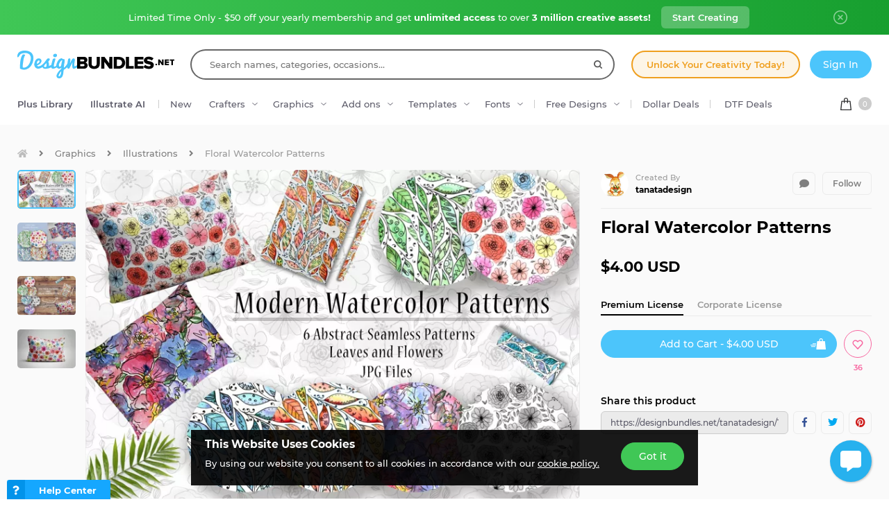

--- FILE ---
content_type: text/html; charset=utf-8
request_url: https://designbundles.net/tanatadesign/167528-floral-watercolor-patterns
body_size: 46740
content:
<!DOCTYPE html>
<html lang="en">
  <head>
    <meta charset="utf-8">
    <meta http-equiv="X-UA-Compatible" content="IE=edge">
    <meta name="X-CSRF-TOKEN" content="UrmyPob7QlWA7reQ030WEdvyTYm872mbq_niCYRQHe4">    <meta name="viewport" content="width=device-width, initial-scale=1, maximum-scale=1">
    <title>Floral Watercolor Patterns (167528)</title>
    <meta name="description" content="Download Floral Watercolor Patterns (167528) instantly now! Trusted by millions + EASY to use Design Files + Full Support."/>    <meta name="keywords" content="hand drawn,wedding,poster,watercolor,card,quote,painting,greetings,stationary,paper">    <meta property="article:author" content="https://www.facebook.com/designbundles" />
    <link rel="canonical" href="https://designbundles.net/tanatadesign/167528-floral-watercolor-patterns" />    <meta property="fb:app_id" content="497944513746297" />
        <meta property="og:type" content="product">
            <meta property="og:site_name" content="DesignBundles.net" />
    <meta property="og:image" content="https://i.fbcd.co/products/resized/resized-750-500/f87a8b37bc77205778d43b43615bec19a1a82776e1ae1e14b0ed96682f3f2eeb.jpg" />    <meta property="og:title" content="Floral Watercolor Patterns (167528)" />    <meta property="og:description" content="Download Floral Watercolor Patterns (167528) instantly now! Trusted by millions + EASY to use Design Files + Full Support."/>    <meta property="og:url" content="https://designbundles.net/tanatadesign/167528-floral-watercolor-patterns" />    <meta property="og:locale" content="en_US" />
    <meta property="og:image:url" content="https://i.fbcd.co/products/resized/resized-750-500/f87a8b37bc77205778d43b43615bec19a1a82776e1ae1e14b0ed96682f3f2eeb.jpg" />    <meta property="og:image:secure_url" content="https://i.fbcd.co/products/resized/resized-750-500/f87a8b37bc77205778d43b43615bec19a1a82776e1ae1e14b0ed96682f3f2eeb.jpg" />    <meta property="og:image:width" content="750" />    <meta property="og:image:height" content="500" />        
            <meta property="og:price" content="4">
        <meta property="og:price:amount" content="4">
        <meta property="og:price:standard_amount" content="4">
        <meta property="og:price:currency" content="USD">
        <meta property="og:currency_code" content="USD">
        <meta property="product:availability" content="in stock">
        <meta property="product:condition" content="new">
        <meta property="product:retailer_item_id" content="167528">
    
            <meta property="og:image:alt" content="Floral Watercolor Patterns" />    <meta property="og:brand" content="tanatadesign">
    <meta property="og:product_id" content="167528">
    <meta property="og:provider_name" content="Font Bundles">
    <meta property="product:category" content="Graphics">
    <meta property="product:price:amount" content="4">
    <meta property="product:price:currency" content="USD">
    <meta property="product:retailer_category" content="Graphics">
    <meta property="product:product_link" content="https://designbundles.net/tanatadesign/167528-floral-watercolor-patterns">
    <meta name="twitter:card" content="product">
    <meta name="twitter:title" content="Floral Watercolor Patterns">
        <meta name="twitter:description" content="Download Floral Watercolor Patterns (167528) instantly now! Trusted by millions + EASY to use Design Files + Full Support.">
    <meta name="twitter:image" content="https://i.fbcd.co/products/resized/resized-750-500/f87a8b37bc77205778d43b43615bec19a1a82776e1ae1e14b0ed96682f3f2eeb.jpg">
    <meta name="twitter:image:width" content="750">
    <meta name="twitter:image:height" content="500">
    <meta name="twitter:data1" content="$4">
    <meta name="twitter:label1" content="Price">
    <meta name="twitter:data2" content="tanatadesign">
    <meta name="twitter:label2" content="Store">
    <meta name="twitter:domain" content="designbundles.net">
        
    <meta property="product:is_cwp" content="cwp"/>
    <meta property="product:is_cwp_updated_at" content="2022-11-05 12:55:00"/>          <link rel="preconnect" href="//fbcd.co" crossorigin>
      <link rel="preconnect" href="//accounts.google.com" crossorigin>
      <link rel="preconnect" href="//www.googletagmanager.com" crossorigin>
      <link rel="preconnect" href="//connect.facebook.net" crossorigin>
      <link rel="preconnect" href="//cdn.jsdelivr.net" crossorigin>
      <link rel="preconnect" href="//www.googleadservices.com" crossorigin>
      <link rel="preconnect" href="//www.google-analytics.com" crossorigin>
      <link rel="preconnect" href="//www.facebook.com" crossorigin>
      <link rel="preconnect" href="//stats.g.doubleclick.net" crossorigin>
      <link rel="preconnect" href="//www.google.com" crossorigin>


    <link rel="preload" as="image" href="https://i.fbcd.co/products/resized/resized-750-500/f87a8b37bc77205778d43b43615bec19a1a82776e1ae1e14b0ed96682f3f2eeb.webp" media="(max-width: 767px)" type="image/webp" imagesrcset="https://i.fbcd.co/products/resized/resized-360-240/f87a8b37bc77205778d43b43615bec19a1a82776e1ae1e14b0ed96682f3f2eeb.webp 1x, https://i.fbcd.co/products/resized/resized-750-500/f87a8b37bc77205778d43b43615bec19a1a82776e1ae1e14b0ed96682f3f2eeb.webp 2x">
    <link rel="preload" as="image" href="https://i.fbcd.co/products/resized/resized-1500-1000/f87a8b37bc77205778d43b43615bec19a1a82776e1ae1e14b0ed96682f3f2eeb.webp" media="(min-width: 767px)" type="image/webp" imagesrcset="https://i.fbcd.co/products/resized/resized-750-500/f87a8b37bc77205778d43b43615bec19a1a82776e1ae1e14b0ed96682f3f2eeb.webp 1x, https://i.fbcd.co/products/resized/resized-1500-1000/f87a8b37bc77205778d43b43615bec19a1a82776e1ae1e14b0ed96682f3f2eeb.webp 2x">

    <link rel="preload" as="font" href="https://fbcd.co/fonts/montserrat/montserrat-medium.woff2" type="font/woff2" crossorigin>
    <link rel="preload" as="font" href="https://fbcd.co/fonts/montserrat/montserrat-semibold.woff2" type="font/woff2" crossorigin>
    <link rel="preload" as="font" href="https://fbcd.co/fonts/montserrat/montserrat-bold.woff2" type="font/woff2" crossorigin>
    <link rel="preload" as="font" href="https://fbcd.co/css/font-awesome/5.7.1/fonts/fa-db-production-1.5.woff2" type="font/woff2" crossorigin>

    <link href="https://fbcd.co/css/site/site_product.css?v=3.3.87" rel="stylesheet">
          <link rel="stylesheet" href="https://fbcd.co/css/font-awesome/5.7.1/css/fa-production-2.1.min.css?v=3.3.87">

            <link rel="shortcut icon" href="https://fbcd.co/images/favicon/designbundles/favicon.ico" type="image/x-icon">
    <link rel="icon" href="https://fbcd.co/images/favicon/designbundles/favicon.ico" type="image/x-icon">
    <link rel="apple-touch-icon" sizes="57x57" href="https://fbcd.co/images/favicon/designbundles/apple-icon-57x57.png">
    <link rel="apple-touch-icon" sizes="60x60" href="https://fbcd.co/images/favicon/designbundles/apple-icon-60x60.png">
    <link rel="apple-touch-icon" sizes="72x72" href="https://fbcd.co/images/favicon/designbundles/apple-icon-72x72.png">
    <link rel="apple-touch-icon" sizes="76x76" href="https://fbcd.co/images/favicon/designbundles/apple-icon-76x76.png">
    <link rel="apple-touch-icon" sizes="114x114" href="https://fbcd.co/images/favicon/designbundles/apple-icon-114x114.png">
    <link rel="apple-touch-icon" sizes="120x120" href="https://fbcd.co/images/favicon/designbundles/apple-icon-120x120.png">
    <link rel="apple-touch-icon" sizes="144x144" href="https://fbcd.co/images/favicon/designbundles/apple-icon-144x144.png">
    <link rel="apple-touch-icon" sizes="152x152" href="https://fbcd.co/images/favicon/designbundles/apple-icon-152x152.png">
    <link rel="apple-touch-icon" sizes="180x180" href="https://fbcd.co/images/favicon/designbundles/apple-icon-180x180.png">
    <link rel="icon" type="image/png" sizes="192x192"  href="https://fbcd.co/images/favicon/designbundles/android-icon-192x192.png">
    <link rel="icon" type="image/png" sizes="32x32" href="https://fbcd.co/images/favicon/designbundles/favicon-32x32.png">
    <link rel="icon" type="image/png" sizes="96x96" href="https://fbcd.co/images/favicon/designbundles/favicon-96x96.png">
    <link rel="icon" type="image/png" sizes="16x16" href="https://fbcd.co/images/favicon/designbundles/favicon-16x16.png">
    <link rel="manifest" href="https://fbcd.co/images/favicon/designbundles/manifest.json">
    <meta name="msapplication-TileColor" content="#ffffff">
    <meta name="msapplication-TileImage" content="https://fbcd.co/images/favicon/designbundles/ms-icon-144x144.png">
    <meta name="theme-color" content="#ffffff">
    <meta name="messaging-sender" content="256308168499">
              <script type="02c36b475c2c5796eafdbc28-text/javascript">
            window.dataLayer = window.dataLayer || [];
            dataLayer = [{
                            }];
                                            </script>
        <!-- Google Tag Manager -->
        <script type="02c36b475c2c5796eafdbc28-text/javascript">(function(w,d,s,l,i){w[l]=w[l]||[];w[l].push({'gtm.start':
                    new Date().getTime(),event:'gtm.js'});var f=d.getElementsByTagName(s)[0],
                j=d.createElement(s),dl=l!='dataLayer'?'&l='+l:'';j.async=true;j.src=
                '//www.googletagmanager.com/gtm.js?id='+i+dl;f.parentNode.insertBefore(j,f);
            })(window,document,'script','dataLayer','GTM-KMD6GWG');</script>
        <!-- End Google Tag Manager -->
    <script type="02c36b475c2c5796eafdbc28-text/javascript">
    !function(f,b,e,v,n,t,s){if(f.fbq)return;n=f.fbq=function(){n.callMethod?
    n.callMethod.apply(n,arguments):n.queue.push(arguments)};if(!f._fbq)f._fbq=n;
    n.push=n;n.loaded=!0;n.version='2.0';n.queue=[];t=b.createElement(e);t.async=!0;
    t.src=v;s=b.getElementsByTagName(e)[0];s.parentNode.insertBefore(t,s)}(window,
    document,'script','//connect.facebook.net/en_US/fbevents.js');
        fbq('init', '1015039665226867');
        fbq('track', "PageView");
        
    	fbq('track', 'ViewContent', {
    	  content_ids: ['167528'],
    	  content_type: 'product',
    	  value: 4,
    	  currency: 'USD'
    	});</script>
    <script type="02c36b475c2c5796eafdbc28-text/javascript">
        function deferJsLoad (s, l, i, d) {
            window.addEventListener('load', function () {
                var t = document.createElement('script');
                t.async = !0;
                t.src = s;
                if (typeof l == 'function') t.onload = l;
                if (i) t.id = i;
                if (typeof d === 'undefined') {
                    document.getElementsByTagName("head")[0].appendChild(t);
                } else {
                    setTimeout(function () {
                        document.getElementsByTagName("head")[0].appendChild(t);
                    }, d);
                }
            });
        }
    </script>

        <script type="02c36b475c2c5796eafdbc28-text/javascript">
        var typesenseHost                          = '43vdfu5b68zqrgk2p.a1.typesense.net';
        var typesenseSearchKey                     = 'iRA3W3ZdAzb1jQNNkAPaoAoH6pC5LtiV';
        var typesensePort                          = '443';
        var typesenseProtocol                      = 'https';
        var typesenseProductCollectionNewest       = 'product_new';
        var typesenseProductCollectionTrending     = 'product_new';
        var typesenseBlogPostCollection            = 'blog_posts';
        var typesenseDesignSchoolPostCollection    = 'design_school_posts';
        var typesenseDesignSchoolPostCollectionNewest  = 'design_school_posts';
        var typesenseDesignSchoolPostCollectionRelevant = 'design_school_posts';
        var typesenseProductCollectionPlus         = 'product_new';
        var typesenseProductCollectionBF           = 'product_bf';

        var typesenseSortProductCollectionOldest       = 'product_new/sort/product_publish_date_timestamp:asc';
        var typesenseSortProductCollectionTrending     = 'product_new/sort/product_weekly_trending:desc';
        var typesenseSortProductCollectionNewest       = 'product_new/sort/product_publish_date_timestamp:desc';
        var typesenseSortProductCollectionMostRelevant       = 'product_new/sort/product_id:desc';
        var typesenseSortProductCollectionFreeTrending     = 'product_free/sort/product_weekly_trending:desc';
        var typesenseSortProductCollectionFreeNewest       = 'product_free/sort/product_publish_date_timestamp:desc';
        var typesenseSortDesignSchoolPostCollectionNewest = 'design_school_posts/sort/published_timestamp:desc';
        var typesenseSortDesignSchoolPostCollectionRelevant = 'design_school_posts'; //default sort

        var typesenseProductCollection           = 'product_new';
        var typesenseStoreCollection             = 'store';
        var typesenseSuggestionCollection         = 'products_query_suggestions';
        var typesenseProductCollectionFree       = 'product_free';
        var typesenseProductCollectionFreeSearch = 'product_free';

        // eventually delete algolia 
        var algoliaAppId                    = 'JOA2UQH3Q1';
        var algoliaSearchKey                = '56b214761d44ff3b8d0105706a790293';
        var algoliaProductIndex             = 'product';
        var algoliaStoreIndex               = 'store';
        var algoliaSuggestionsIndex         = 'products_query_suggestions';
        var algoliaBfProductIndex           = 'bf_product';
        var algoliaProductIndexPriceAsc     = 'product_price_asc';
        var algoliaProductIndexPriceDesc    = 'product_price_desc';
        var algoliaProductIndexNewest       = 'product_newest';
        var algoliaProductIndexOldest       = 'product_oldest';
        var algoliaProductIndexTrending     = 'product_trending';
        var algoliaProductIndexPlus         = 'product_plus';
        var algoliaProductIndexPlusOldest   = 'product_plus_oldest';
        var algoliaProductIndexPlusNewest   = 'product_plus_newest';
        var algoliaProductIndexCollections  = 'product_collections';
        var algoliaProductIndexCategories   = 'product_categories';
        var algoliaProductIndexHomepage     = 'product_homepage';
        var algoliaProductIndexFree         = 'product_free';
        var algoliaProductIndexFreeTrending = 'product_free_trending';
        var algoliaProductIndexFreeNewest   = 'product_free_newest';
        var algoliaProductIndexFreeSearch   = 'product_free_search';

        var algoliaDesignSchoolPostIndex    = 'design_school_index';
        var algoliaDesignSchoolPostIndexNewest  = 'design_school_index_new';
        var algoliaDesignSchoolPostIndexRelevant = 'design_school_index_relevant';

        var algoliaCurrentIndex;

    </script>
        <!-- Hotjar -->
        <script type="02c36b475c2c5796eafdbc28-text/javascript">
            (function (h, o, t, j, a, r) {
                h.hj = h.hj || function () {
                    (h.hj.q = h.hj.q || []).push(arguments)
                };
                h._hjSettings = {
                    hjid:1052228,
                    hjsv:6};
                a = o.getElementsByTagName('head')[0];
                r = o.createElement('script');
                r.async = 1;
                r.src = t + h._hjSettings.hjid + j + h._hjSettings.hjsv;
                a.appendChild(r);
            })(window, document, '//static.hotjar.com/c/hotjar-', '.js?sv=');
        </script>
        <!-- End HotJar -->
                 <script type="application/ld+json">
     {"@context":"http://schema.org","@type":"Product","SKU":167528,"productId":167528,"url":"https://designbundles.net/tanatadesign/167528-floral-watercolor-patterns","name":"Floral Watercolor Patterns","description":"Floral Watercolor Patterns by tanatadesign available for $4 at DesignBundles.net","brand":{"@type":"Brand","@context":"https://schema.org/","name":"tanatadesign"},"releaseDate":"2018-11-18 12:18:57","category":"Software > Digital Goods","offers":[{"@type":"Offer","availability":"http://schema.org/InStock","priceCurrency":"USD","price":"4.00","priceSpecification":[{"@type":"UnitPriceSpecification","priceType":"https://schema.org/ListPrice","price":"4.00"}]}],"image":[{"@context":"https://schema.org/","@type":"ImageObject","contentUrl":"https://i.fbcd.co/products/original/f87a8b37bc77205778d43b43615bec19a1a82776e1ae1e14b0ed96682f3f2eeb.jpg","thumbnail":"https://i.fbcd.co/products/resized/resized-360-240/f87a8b37bc77205778d43b43615bec19a1a82776e1ae1e14b0ed96682f3f2eeb.jpg","license":"https://designbundles.net/license","acquireLicensePage":"https://designbundles.net/tanatadesign/167528-floral-watercolor-patterns","creditText":"Floral Watercolor Patterns","caption":"Floral Watercolor Patterns","creator":{"@type":"Person","name":"tanatadesign"},"copyrightHolder":"tanatadesign","copyrightNotice":"tanatadesign"},{"@context":"https://schema.org/","@type":"ImageObject","contentUrl":"https://i.fbcd.co/products/original/bdb549a55cdc29e655ccb83a790dff2cefc321ee91a28a870f6b3e707fe7d371.jpg","thumbnail":"https://i.fbcd.co/products/resized/resized-360-240/bdb549a55cdc29e655ccb83a790dff2cefc321ee91a28a870f6b3e707fe7d371.jpg","license":"https://designbundles.net/license","acquireLicensePage":"https://designbundles.net/tanatadesign/167528-floral-watercolor-patterns","creditText":"Floral Watercolor Patterns Image 2","caption":"Floral Watercolor Patterns Image 2","creator":{"@type":"Person","name":"tanatadesign"},"copyrightHolder":"tanatadesign","copyrightNotice":"tanatadesign"},{"@context":"https://schema.org/","@type":"ImageObject","contentUrl":"https://i.fbcd.co/products/original/ebda62b41f8fdb5b4c9fc7a0c3142ea36c589705ab31081851f3684a003519bd.jpg","thumbnail":"https://i.fbcd.co/products/resized/resized-360-240/ebda62b41f8fdb5b4c9fc7a0c3142ea36c589705ab31081851f3684a003519bd.jpg","license":"https://designbundles.net/license","acquireLicensePage":"https://designbundles.net/tanatadesign/167528-floral-watercolor-patterns","creditText":"Floral Watercolor Patterns Image 3","caption":"Floral Watercolor Patterns Image 3","creator":{"@type":"Person","name":"tanatadesign"},"copyrightHolder":"tanatadesign","copyrightNotice":"tanatadesign"},{"@context":"https://schema.org/","@type":"ImageObject","contentUrl":"https://i.fbcd.co/products/original/400c97a6a6aab7c377c826131f0a423244870898aad3f85df1cff719192d4543.jpg","thumbnail":"https://i.fbcd.co/products/resized/resized-360-240/400c97a6a6aab7c377c826131f0a423244870898aad3f85df1cff719192d4543.jpg","license":"https://designbundles.net/license","acquireLicensePage":"https://designbundles.net/tanatadesign/167528-floral-watercolor-patterns","creditText":"Floral Watercolor Patterns Image 4","caption":"Floral Watercolor Patterns Image 4","creator":{"@type":"Person","name":"tanatadesign"},"copyrightHolder":"tanatadesign","copyrightNotice":"tanatadesign"}],"logo":"https://fbcd.co/images/avatars/2a86fed9429ce2410757b5084650a9c2.jpg"}        </script>
               <script type="application/ld+json">
    [{"@context":"https://schema.org","@type":"BreadcrumbList","itemListElement":[{"@type":"ListItem","position":1,"name":"Graphics","item":"https://designbundles.net/graphics"},{"@type":"ListItem","position":2,"name":"Illustrations","item":"https://designbundles.net/graphics/illustrations"},{"@type":"ListItem","position":3,"name":"Floral Watercolor Patterns"}]},{"@context":"https://schema.org","@type":"BreadcrumbList","itemListElement":[{"@type":"ListItem","position":1,"name":"tanatadesign","item":"https://designbundles.net/tanatadesign"},{"@type":"ListItem","position":2,"name":"Floral Watercolor Patterns"}]}]    </script>
      <script type="application/ld+json">{"@context":"https://schema.org/","@type":"ImageObject","contentUrl":"https://i.fbcd.co/products/original/f87a8b37bc77205778d43b43615bec19a1a82776e1ae1e14b0ed96682f3f2eeb.jpg","thumbnail":"https://i.fbcd.co/products/resized/resized-360-240/f87a8b37bc77205778d43b43615bec19a1a82776e1ae1e14b0ed96682f3f2eeb.jpg","license":"https://designbundles.net/license","acquireLicensePage":"https://designbundles.net/tanatadesign/167528-floral-watercolor-patterns","creditText":"Floral Watercolor Patterns","caption":"Floral Watercolor Patterns","creator":{"@type":"Person","name":"tanatadesign"},"copyrightHolder":"tanatadesign","copyrightNotice":"tanatadesign"}</script><script type="application/ld+json">{"@context":"https://schema.org/","@type":"ImageObject","contentUrl":"https://i.fbcd.co/products/original/bdb549a55cdc29e655ccb83a790dff2cefc321ee91a28a870f6b3e707fe7d371.jpg","thumbnail":"https://i.fbcd.co/products/resized/resized-360-240/bdb549a55cdc29e655ccb83a790dff2cefc321ee91a28a870f6b3e707fe7d371.jpg","license":"https://designbundles.net/license","acquireLicensePage":"https://designbundles.net/tanatadesign/167528-floral-watercolor-patterns","creditText":"Floral Watercolor Patterns Image 2","caption":"Floral Watercolor Patterns Image 2","creator":{"@type":"Person","name":"tanatadesign"},"copyrightHolder":"tanatadesign","copyrightNotice":"tanatadesign"}</script><script type="application/ld+json">{"@context":"https://schema.org/","@type":"ImageObject","contentUrl":"https://i.fbcd.co/products/original/ebda62b41f8fdb5b4c9fc7a0c3142ea36c589705ab31081851f3684a003519bd.jpg","thumbnail":"https://i.fbcd.co/products/resized/resized-360-240/ebda62b41f8fdb5b4c9fc7a0c3142ea36c589705ab31081851f3684a003519bd.jpg","license":"https://designbundles.net/license","acquireLicensePage":"https://designbundles.net/tanatadesign/167528-floral-watercolor-patterns","creditText":"Floral Watercolor Patterns Image 3","caption":"Floral Watercolor Patterns Image 3","creator":{"@type":"Person","name":"tanatadesign"},"copyrightHolder":"tanatadesign","copyrightNotice":"tanatadesign"}</script><script type="application/ld+json">{"@context":"https://schema.org/","@type":"ImageObject","contentUrl":"https://i.fbcd.co/products/original/400c97a6a6aab7c377c826131f0a423244870898aad3f85df1cff719192d4543.jpg","thumbnail":"https://i.fbcd.co/products/resized/resized-360-240/400c97a6a6aab7c377c826131f0a423244870898aad3f85df1cff719192d4543.jpg","license":"https://designbundles.net/license","acquireLicensePage":"https://designbundles.net/tanatadesign/167528-floral-watercolor-patterns","creditText":"Floral Watercolor Patterns Image 4","caption":"Floral Watercolor Patterns Image 4","creator":{"@type":"Person","name":"tanatadesign"},"copyrightHolder":"tanatadesign","copyrightNotice":"tanatadesign"}</script>      <script type="02c36b475c2c5796eafdbc28-text/javascript">
          const LANGUAGE = "en";
      </script>


<link rel="alternate" hreflang="en" href="https://designbundles.net/tanatadesign/167528-floral-watercolor-patterns" />
<link rel="alternate" hreflang="x-default" href="https://designbundles.net/tanatadesign/167528-floral-watercolor-patterns" />

</head>
 <body class="designbundles-theme plus-banner-on">
<!-- Google Tag Manager (noscript) -->
<noscript><iframe src="//www.googletagmanager.com/ns.html?id=GTM-KMD6GWG" height="0" width="0" style="display:none;visibility:hidden"></iframe></noscript>
<!-- End Google Tag Manager (noscript) -->
<noscript><img height="1" width="1" src="//www.facebook.com/tr?id=1015039665226867&ev=PageView&noscript=1" alt="facebook-tracking"/></noscript>
            <!-- Normal Plus Banner -->
            <div class="sticky-plus green">
                <div class="container">
                    <a href="https://designbundles.net/plus-signup-redirect?plan=unlimited-yearly&discount=january-yearly-offer">
                        <span class="part offer">
                            Limited Time Only - $50 off your yearly membership and get&nbsp;<b>unlimited access</b>&nbsp;to over&nbsp;<b>3 million creative assets!</b>
                        </span>
                        <span class="part">
                            <span class="btn-secondary sticky-desktop">Start Creating</span>
                            <span class="btn-secondary sticky-mobile">Start Creating</span>
                            <span class="btn-secondary part-close visible-down-md closeStickyBanner" data-banner-id="green">Maybe Later</span>
                        </span>
                    </a>
                    <div class="part-close hidden-down-md">
                        <span class="plus-close closeStickyBanner" title="Close" data-banner-id="green">
                            <svg xmlns="http://www.w3.org/2000/svg" viewBox="0 0 512 512" width="20" height="20"><path d="M256 0C114.508 0 0 114.497 0 256c0 141.493 114.497 256 256 256 141.492 0 256-114.497 256-256C512 114.507 397.503 0 256 0zm0 472c-119.384 0-216-96.607-216-216 0-119.385 96.607-216 216-216 119.384 0 216 96.607 216 216 0 119.385-96.607 216-216 216z" fill="#FFF"/><path d="M343.586 315.302L284.284 256l59.302-59.302c7.81-7.81 7.811-20.473.001-28.284-7.812-7.811-20.475-7.81-28.284 0L256 227.716l-59.303-59.302c-7.809-7.811-20.474-7.811-28.284 0-7.81 7.811-7.81 20.474.001 28.284L227.716 256l-59.302 59.302c-7.811 7.811-7.812 20.474-.001 28.284 7.813 7.812 20.476 7.809 28.284 0L256 284.284l59.303 59.302c7.808 7.81 20.473 7.811 28.284 0s7.81-20.474-.001-28.284z" fill="#FFF"/></svg>
                        </span>
                    </div>
                </div> 
            </div>
            <!-- <div class="sticky-plus">
                <div class="container">
                    <a href="">
                        <span class="part offer">
                            <span class="hidden-down-md">
                                <span class="text">
                                    Unlimited Downloads
                                    <span class="dot"> • </span>
                                    15% off Marketplace Purchases
                                    <span class="dot"> • </span> Exclusive Software Access
                                </span>
                            </span>
                            <span class="visible-down-md mobile-text-container">
                                <span class="text">
                                    <span class="dot"> • </span> Unlimited Downloads <br />
                                    <span class="dot"> • </span> 15% off Marketplace Purchases <br />
                                    <span class="dot"> • </span> Exclusive Software Access <br />
                                </span>
                            </span>
                        </span>
                        <span class="part">
                            <span class="btn-secondary sticky-desktop">Start your Free Trial</span>
                            <span class="btn-secondary sticky-mobile">Start your Free Trial</span>
                            <span class="btn-secondary part-close visible-down-md closeStickyBanner">Maybe Later</span>
                        </span>
                    </a>
                    <div class="part-close hidden-down-md">
                        <span class="plus-close closeStickyBanner" title="Close">
                            <svg xmlns="http://www.w3.org/2000/svg" viewBox="0 0 512 512" width="20" height="20"><path d="M256 0C114.508 0 0 114.497 0 256c0 141.493 114.497 256 256 256 141.492 0 256-114.497 256-256C512 114.507 397.503 0 256 0zm0 472c-119.384 0-216-96.607-216-216 0-119.385 96.607-216 216-216 119.384 0 216 96.607 216 216 0 119.385-96.607 216-216 216z" fill="#FFF"/><path d="M343.586 315.302L284.284 256l59.302-59.302c7.81-7.81 7.811-20.473.001-28.284-7.812-7.811-20.475-7.81-28.284 0L256 227.716l-59.303-59.302c-7.809-7.811-20.474-7.811-28.284 0-7.81 7.811-7.81 20.474.001 28.284L227.716 256l-59.302 59.302c-7.811 7.811-7.812 20.474-.001 28.284 7.813 7.812 20.476 7.809 28.284 0L256 284.284l59.303 59.302c7.808 7.81 20.473 7.811 28.284 0s7.81-20.474-.001-28.284z" fill="#FFF"/></svg>
                        </span>
                    </div>
                </div> 
            </div> -->

                        
<!-- Admin Control Bar -->

<header class="site-header" id="site-header">
        <div class='container site-header__container'>
        <div class="site-header__top -main-page-only">
                        <div class='site-header__logo-flex'>
                <a href='https://designbundles.net' class='header__logo-img' onclick="if (!window.__cfRLUnblockHandlers) return false; dataLayer.push({'event': 'GTMevent', 'eventLabel': 'Header Logo Link', 'eventAction': 'Header Link', 'eventCategory': 'Internal Link'});" data-cf-modified-02c36b475c2c5796eafdbc28-="">
                    <img src="https://fbcd.co/images/logos/_design-bundles-logo/blueblack.min2.svg" title="Design Bundles" alt="Design Bundles" style="height: 40px;" />                </a>
            </div>

            <div class="site-header__search-flex">
                <div class="header-search" id="headerSearch">
                    <form method="get" action="https://designbundles.net/search" class="header-search__form autocompleteForm">
                        <input type="text" class="header-search__input autocompleteSearchBox"
                               name="search"
                               placeholder="Search names, categories, occasions..."
                               value=""
                               id="header-search-box"
                               autocomplete="off"
                               autocorrect="off"
                               autocapitalize="none"
                               spellcheck="false"
                               auto-close='1'
                               required
                        >
                        <div class='header-search__preloader placeholderContainer'> &nbsp; </div>
                        <span class='header-search__clear-btn autocompleteClearBtn'> </span>
                        <button class='header-search__submit-btn autocompleteSubmitBtn'></button>
                    </form>
                    <div class='header-search__dropdown autocompleteResultsContainer'> &nbsp; </div>
                </div>
            </div>

            <div class="site-header__top-menu-flex">
                                                <div class="site-header__top-menu-item -plus-cta-mod -desktop-only">
                    <a href="/plus-choose" onclick="if (!window.__cfRLUnblockHandlers) return false; dataLayer.push({'event': 'GTMevent', 'eventLabel': 'Header Plus Membership Link - CTA Button', 'eventAction': 'Header Link', 'eventCategory': 'Internal Link'});" class="site-header__top-menu-cta-btn" data-cf-modified-02c36b475c2c5796eafdbc28-="">
                        Unlock Your Creativity Today!
                    </a>
                </div>
                                                                 <div class='site-header__top-menu-item -desktop-only'>
                                              <div id="g_id_onload"
                              data-client_id="256308168499-7h8ead03m02k2s86tdhohu3mim7p85fo.apps.googleusercontent.com"
                              data-cancel_on_tap_outside="false"
                              data-context="signin"
                              data-login_uri="https://passport.designbundles.net/authorize/google/one-tap"
                              data-return_url="https://passport.designbundles.net/authorize/google?state=1c20478ba374284ce5ed498c4b4304aa&scope=openid%20email%20profile&response_type=code&approval_prompt=auto&redirect_uri=https%3A%2F%2Fdesignbundles.net%2Flogin%2Fgoogle-check&client_id=authorization_code_live_client"
                         >
                         </div>
                                          <a href="https://designbundles.net/login" class='header-account__btn btn-primary -btn-solid-theme' onclick="if (!window.__cfRLUnblockHandlers) return false; dataLayer.push({'event': 'GTMevent', 'eventLabel': 'Header Login Link', 'eventAction': 'Header Link', 'eventCategory': 'Internal Link'});" data-cf-modified-02c36b475c2c5796eafdbc28-="">
                        Sign In                    </a>
                </div>
                            </div>

        </div>
        <div class='site-header__bottom'>
                        <div class='site-header__category-flex'>
                <ul class='site-header__category-menu'>
                                <li class='site-header__category-item -t-semibold'>
                    <a href="https://designbundles.net/plus" class="site-header__category-link" onclick="if (!window.__cfRLUnblockHandlers) return false; dataLayer.push({'event': 'GTMevent', 'eventLabel': 'Header More Links Plus Products Link', 'eventAction': 'Header Link', 'eventCategory': 'Internal Link'});" data-cf-modified-02c36b475c2c5796eafdbc28-="">Plus Library</a>
                </li>
                                <li class='site-header__category-item -t-semibold -desktop-only'>
                    <a href="https://designbundles.net/illustrate-ai" onclick="if (!window.__cfRLUnblockHandlers) return false; dataLayer.push({'event': 'GTMevent', 'eventLabel': 'Header IllustrateAI Link', 'eventAction': 'IllustrateAI Link', 'eventCategory': 'Internal Link'});" class="site-header__category-link categoryLink" data-category-name='illustrateai' data-cf-modified-02c36b475c2c5796eafdbc28-="">Illustrate AI</a>
                    <span class='site-header__category-divider'> </span>
                </li>
                                <li class='site-header__category-item -desktop-only'>
                                            <a href="https://designbundles.net/new-products" class="site-header__category-link" onclick="if (!window.__cfRLUnblockHandlers) return false; dataLayer.push({'event': 'GTMevent', 'eventLabel': 'Header New Products Link', 'eventAction': 'New Products Link', 'eventCategory': 'Internal Link'});" data-cf-modified-02c36b475c2c5796eafdbc28-="">New</a>
                                    </li>
                                                                        <li class='site-header__category-item ' title="Crafters"> <!-- ID 61 = photos -->
                                <a href="https://designbundles.net/craft" onclick="if (!window.__cfRLUnblockHandlers) return false; dataLayer.push({'event': 'GTMevent', 'eventLabel': 'Header Crafters Link', 'eventAction': 'Header Link', 'eventCategory': 'Internal Link'});" class="site-header__category-link -has-dropdown categoryLink" data-category-name='craft' data-cf-modified-02c36b475c2c5796eafdbc28-="">Crafters </a>
                            </li>
                                                                                                <li class='site-header__category-item ' title="Graphics"> <!-- ID 61 = photos -->
                                <a href="https://designbundles.net/graphics" onclick="if (!window.__cfRLUnblockHandlers) return false; dataLayer.push({'event': 'GTMevent', 'eventLabel': 'Header Graphics Link', 'eventAction': 'Header Link', 'eventCategory': 'Internal Link'});" class="site-header__category-link -has-dropdown categoryLink" data-category-name='graphics' data-cf-modified-02c36b475c2c5796eafdbc28-="">Graphics </a>
                            </li>
                                                                                                <li class='site-header__category-item -device-only' title="Photos"> <!-- ID 61 = photos -->
                                <a href="https://designbundles.net/photos" onclick="if (!window.__cfRLUnblockHandlers) return false; dataLayer.push({'event': 'GTMevent', 'eventLabel': 'Header Photos Link', 'eventAction': 'Header Link', 'eventCategory': 'Internal Link'});" class="site-header__category-link -has-dropdown categoryLink" data-category-name='photos' data-cf-modified-02c36b475c2c5796eafdbc28-="">Photos </a>
                            </li>
                                                                                                <li class='site-header__category-item ' title="Add ons"> <!-- ID 61 = photos -->
                                <a href="https://designbundles.net/add-ons" onclick="if (!window.__cfRLUnblockHandlers) return false; dataLayer.push({'event': 'GTMevent', 'eventLabel': 'Header Add ons Link', 'eventAction': 'Header Link', 'eventCategory': 'Internal Link'});" class="site-header__category-link -has-dropdown categoryLink" data-category-name='add-ons' data-cf-modified-02c36b475c2c5796eafdbc28-="">Add ons </a>
                            </li>
                                                                                                <li class='site-header__category-item ' title="Templates"> <!-- ID 61 = photos -->
                                <a href="https://designbundles.net/templates" onclick="if (!window.__cfRLUnblockHandlers) return false; dataLayer.push({'event': 'GTMevent', 'eventLabel': 'Header Templates Link', 'eventAction': 'Header Link', 'eventCategory': 'Internal Link'});" class="site-header__category-link -has-dropdown categoryLink" data-category-name='templates' data-cf-modified-02c36b475c2c5796eafdbc28-="">Templates </a>
                            </li>
                                                                                    <li class="site-header__category-item visible-up-xs hidden-down-xl">
                        <a href="https://fontbundles.net" class="site-header__category-link categoryLink -has-dropdown" data-category-name="fonts" onclick="if (!window.__cfRLUnblockHandlers) return false; dataLayer.push({'event': 'GTMevent', 'eventLabel': 'Header Fonts Site Link', 'eventAction': 'Fonts Site Link', 'eventCategory': 'Internal Link'});" data-cf-modified-02c36b475c2c5796eafdbc28-="">Fonts</a>
                        <span class='site-header__category-divider'></span>
                    </li>
                                        <li class="site-header__category-item">
                                                                    <a href="https://designbundles.net/free-design-resources" class="site-header__category-link categoryLink -has-dropdown" data-category-name="freeproducts" onclick="if (!window.__cfRLUnblockHandlers) return false; dataLayer.push({'event': 'GTMevent', 'eventLabel': 'Header Free Design Products Link', 'eventAction': 'Free Design Products Link', 'eventCategory': 'Internal Link'});" data-cf-modified-02c36b475c2c5796eafdbc28-="">Free Designs</a>
                                        <span class='site-header__category-divider'></span>
                    </li>

                                                                <li class="site-header__category-item hidden-down-lg">
                            <a id="ddEventMenuLink" href="https://designbundles.net/dollar-deals" onclick="if (!window.__cfRLUnblockHandlers) return false; dataLayer.push({'event': 'GTMevent', 'eventLabel': 'Header One Dollar Deals Link', 'eventAction': 'Header Link', 'eventCategory': 'Internal Link'});" class="site-header__category-link -has-upper-text categoryLink" data-category-name="dollardeals" data-title="Limited time event" data-cf-modified-02c36b475c2c5796eafdbc28-="">
                                                                Dollar Deals
                            </a>
                        </li>
                    
                    <li class='site-header__category-item'>
                        <span class='site-header__category-divider'></span>

                        <a href="https://designbundles.net/dtf-dollar-event" class="site-header__category-link -has-upper-text" onclick="if (!window.__cfRLUnblockHandlers) return false; dataLayer.push({'event': 'GTMevent', 'eventLabel': 'Header DTF Dollar Event Link', 'eventAction': 'Header Link', 'eventCategory': 'Internal Link'});" data-cf-modified-02c36b475c2c5796eafdbc28-="">
                                                        DTF Deals
                        </a>
                    </li>

                </ul>
            </div>

            <div id='cart-container' class='site-header__cart-flex'>
    <div class='header-cart headerDropdownContainer -locked' data-menu-name='cart'>
        <a href='/checkout' class='header-cart__btn'>
            <span class='header-cart__item-count -theme-bg  -empty  cartItems'>
                0 
            </span>
        </a>
        <div class='site-header__dropdown header-cart__dropdown headerDropdownMenu' id='cartPanel' style='display: none'>
            <div class='header-cart__header -theme-bg'>
                Your Cart
            </div>
            <div class='header-cart__no-products' id='cartNoProducts' style="">
                <strong> Your Cart is <span class="-theme-color">Empty</span> </strong>
                <div class='text-small-1 grey-text'> Add items to get started </div>
            </div>
            <div class='header-cart__body-wrapper' id="cartBodyWrapper">
                <div class="header-cart__body-scroll" id="cartScroll">
                    <div class="header-cart__products" id="cartProducts">
                                                                    </div>
                </div>
                <div class='header-cart__scroll-arrow no-select' id='cartScrollArrow'></div>
                <div class='header-cart__bottom-link no-select' id='cartBottomLink'>
                    Back to top
                </div>
            </div>
            <div class='header-cart__total' id='cartTotalRow' style="display: none">
                Total:
                <span class='r-float' id='cartTotalAmount'>$0.00 USD</span>
            </div>
                        <div class='header-cart__checkout-row'>
                <a href='/checkout' class='header-cart__checkout-btn -btn-primary -btn-solid-theme'>
                     Go to Checkout                 </a>
            </div>
        </div>
    </div>
</div>

        </div>
                <div class='site-header__category-dropdown -mobile-left-menu mobileMenuContainer' id='mobileCategories'>
            <div class='site-header__mobile-category-wrapper' id='mobileMenuSlider'>
                <div class='container site-header__category-container'>
                                        <div class='header-categories__mobile-header -theme-color -mobile-section-header -device-only'>
                        Categories                    </div>

                                                                        <div class='header-categories -craft categoryDropdown' data-category-name='craft'>
                                <a href='https://designbundles.net/craft' onclick="if (!window.__cfRLUnblockHandlers) return false; dataLayer.push({'event': 'GTMevent', 'eventLabel': 'Header Crafters Link', 'eventAction': 'Header Link', 'eventCategory': 'Internal Link'});" class='header-categories__primary-link -device-only' data-cf-modified-02c36b475c2c5796eafdbc28-=""> Crafters                                    <button class='header-categories__mobile-arrow-block mobileMenuSlideLink' data-menu-target="craft" data-menu-level='1'> &nbsp; </button>
                                </a>
                                <div class='header-categories__lists -columns-7  -mobile-lvl2-cats mobileMenuPanel' data-menu-group='craft'>
                                    <div class='header-categories__mobile-header -theme-color -mobile-section-header -device-only'>
                                        Crafters                                        <div class='header-categories__mobile-back-link mobileMenuBackBtn'> Back </div>
                                    </div>
                                                                            <div class='header-categories__group'>
                                            <a href='https://designbundles.net/craft/svgs' onclick="if (!window.__cfRLUnblockHandlers) return false; dataLayer.push({'event': 'GTMevent', 'eventLabel': 'Header SVGs Link', 'eventAction': 'Header Link', 'eventCategory': 'Internal Link'});" class='header-categories__primary-link' data-cf-modified-02c36b475c2c5796eafdbc28-="">
                                                SVGs                                                                                            </a>
                                                                                    </div>
                                                                                <div class='header-categories__group'>
                                            <a href='https://designbundles.net/craft/sublimation' onclick="if (!window.__cfRLUnblockHandlers) return false; dataLayer.push({'event': 'GTMevent', 'eventLabel': 'Header Sublimation Designs Link', 'eventAction': 'Header Link', 'eventCategory': 'Internal Link'});" class='header-categories__primary-link' data-cf-modified-02c36b475c2c5796eafdbc28-="">
                                                Sublimation Designs                                                                                            </a>
                                                                                    </div>
                                                                                <div class='header-categories__group'>
                                            <a href='https://designbundles.net/craft/paper-cutting' onclick="if (!window.__cfRLUnblockHandlers) return false; dataLayer.push({'event': 'GTMevent', 'eventLabel': 'Header Paper Cut Templates Link', 'eventAction': 'Header Link', 'eventCategory': 'Internal Link'});" class='header-categories__primary-link' data-cf-modified-02c36b475c2c5796eafdbc28-="">
                                                Paper Cut Templates                                                                                            </a>
                                                                                    </div>
                                                                                <div class='header-categories__group'>
                                            <a href='https://designbundles.net/craft/laser-cutting-designs' onclick="if (!window.__cfRLUnblockHandlers) return false; dataLayer.push({'event': 'GTMevent', 'eventLabel': 'Header Laser Cutting Designs Link', 'eventAction': 'Header Link', 'eventCategory': 'Internal Link'});" class='header-categories__primary-link' data-cf-modified-02c36b475c2c5796eafdbc28-="">
                                                Laser Cutting Designs                                                                                            </a>
                                                                                    </div>
                                                                                <div class='header-categories__group'>
                                            <a href='https://designbundles.net/craft/monograms' onclick="if (!window.__cfRLUnblockHandlers) return false; dataLayer.push({'event': 'GTMevent', 'eventLabel': 'Header Monogram Designs Link', 'eventAction': 'Header Link', 'eventCategory': 'Internal Link'});" class='header-categories__primary-link' data-cf-modified-02c36b475c2c5796eafdbc28-="">
                                                Monogram Designs                                                                                            </a>
                                                                                    </div>
                                                                                <div class='header-categories__group'>
                                            <a href='https://designbundles.net/craft/embroidery-designs' onclick="if (!window.__cfRLUnblockHandlers) return false; dataLayer.push({'event': 'GTMevent', 'eventLabel': 'Header Embroidery Designs Link', 'eventAction': 'Header Link', 'eventCategory': 'Internal Link'});" class='header-categories__primary-link' data-cf-modified-02c36b475c2c5796eafdbc28-="">
                                                Embroidery Designs                                                                                            </a>
                                                                                    </div>
                                                                                <div class='header-categories__group'>
                                            <a href='https://designbundles.net/craft/scrapbooking' onclick="if (!window.__cfRLUnblockHandlers) return false; dataLayer.push({'event': 'GTMevent', 'eventLabel': 'Header Digital Scrapbooking Link', 'eventAction': 'Header Link', 'eventCategory': 'Internal Link'});" class='header-categories__primary-link' data-cf-modified-02c36b475c2c5796eafdbc28-="">
                                                Digital Scrapbooking                                                                                            </a>
                                                                                    </div>
                                                                                <div class='header-categories__group'>
                                            <a href='https://designbundles.net/craft/3d-designs' onclick="if (!window.__cfRLUnblockHandlers) return false; dataLayer.push({'event': 'GTMevent', 'eventLabel': 'Header 3D Designs Link', 'eventAction': 'Header Link', 'eventCategory': 'Internal Link'});" class='header-categories__primary-link' data-cf-modified-02c36b475c2c5796eafdbc28-="">
                                                3D Designs                                                                                            </a>
                                                                                    </div>
                                                                                <div class='header-categories__group'>
                                            <a href='https://designbundles.net/craft/planner-templates' onclick="if (!window.__cfRLUnblockHandlers) return false; dataLayer.push({'event': 'GTMevent', 'eventLabel': 'Header Planner Templates Link', 'eventAction': 'Header Link', 'eventCategory': 'Internal Link'});" class='header-categories__primary-link' data-cf-modified-02c36b475c2c5796eafdbc28-="">
                                                Planner Templates                                                                                            </a>
                                                                                    </div>
                                                                                <div class='header-categories__group'>
                                            <a href='https://designbundles.net/craft/stickers' onclick="if (!window.__cfRLUnblockHandlers) return false; dataLayer.push({'event': 'GTMevent', 'eventLabel': 'Header Digital Stickers Link', 'eventAction': 'Header Link', 'eventCategory': 'Internal Link'});" class='header-categories__primary-link' data-cf-modified-02c36b475c2c5796eafdbc28-="">
                                                Digital Stickers                                                                                            </a>
                                                                                    </div>
                                                                                <div class='header-categories__group'>
                                            <a href='https://designbundles.net/craft/printables' onclick="if (!window.__cfRLUnblockHandlers) return false; dataLayer.push({'event': 'GTMevent', 'eventLabel': 'Header Printable Crafts Link', 'eventAction': 'Header Link', 'eventCategory': 'Internal Link'});" class='header-categories__primary-link' data-cf-modified-02c36b475c2c5796eafdbc28-="">
                                                Printable Crafts                                                                                            </a>
                                                                                    </div>
                                                                                <div class='header-categories__group'>
                                            <a href='https://designbundles.net/craft-bundles' onclick="if (!window.__cfRLUnblockHandlers) return false; dataLayer.push({'event': 'GTMevent', 'eventLabel': 'Header Craft Bundles Link', 'eventAction': 'Header Link', 'eventCategory': 'Internal Link'});" class='header-categories__primary-link' data-cf-modified-02c36b475c2c5796eafdbc28-="">
                                                Craft Bundles                                                                                            </a>
                                                                                    </div>
                                                                                <div class='header-categories__group'>
                                            <a href='https://designbundles.net/craft/craft-mockups' onclick="if (!window.__cfRLUnblockHandlers) return false; dataLayer.push({'event': 'GTMevent', 'eventLabel': 'Header Craft Mockups Link', 'eventAction': 'Header Link', 'eventCategory': 'Internal Link'});" class='header-categories__primary-link' data-cf-modified-02c36b475c2c5796eafdbc28-="">
                                                Craft Mockups                                                                                            </a>
                                                                                    </div>
                                                                                <div class='header-categories__group'>
                                            <a href='https://designbundles.net/craft/fabric-crafts' onclick="if (!window.__cfRLUnblockHandlers) return false; dataLayer.push({'event': 'GTMevent', 'eventLabel': 'Header Creative Fabric Crafts Link', 'eventAction': 'Header Link', 'eventCategory': 'Internal Link'});" class='header-categories__primary-link' data-cf-modified-02c36b475c2c5796eafdbc28-="">
                                                Creative Fabric Crafts                                                                                            </a>
                                                                                    </div>
                                                                                <div class='header-categories__group'>
                                            <a href='https://designbundles.net/craft/knitting-patterns' onclick="if (!window.__cfRLUnblockHandlers) return false; dataLayer.push({'event': 'GTMevent', 'eventLabel': 'Header Knitting Patterns Link', 'eventAction': 'Header Link', 'eventCategory': 'Internal Link'});" class='header-categories__primary-link' data-cf-modified-02c36b475c2c5796eafdbc28-="">
                                                Knitting Patterns                                                                                            </a>
                                                                                    </div>
                                                                                <div class='header-categories__group'>
                                            <a href='https://designbundles.net/craft/sewing-patterns' onclick="if (!window.__cfRLUnblockHandlers) return false; dataLayer.push({'event': 'GTMevent', 'eventLabel': 'Header Sewing Patterns Link', 'eventAction': 'Header Link', 'eventCategory': 'Internal Link'});" class='header-categories__primary-link' data-cf-modified-02c36b475c2c5796eafdbc28-="">
                                                Sewing Patterns                                                                                            </a>
                                                                                    </div>
                                                                                <div class='header-categories__group'>
                                            <a href='https://designbundles.net/craft/crochet-patterns' onclick="if (!window.__cfRLUnblockHandlers) return false; dataLayer.push({'event': 'GTMevent', 'eventLabel': 'Header Crochet Patterns Link', 'eventAction': 'Header Link', 'eventCategory': 'Internal Link'});" class='header-categories__primary-link' data-cf-modified-02c36b475c2c5796eafdbc28-="">
                                                Crochet Patterns                                                                                            </a>
                                                                                    </div>
                                                                                <div class='header-categories__group'>
                                            <a href='https://designbundles.net/craft/cross-stitch' onclick="if (!window.__cfRLUnblockHandlers) return false; dataLayer.push({'event': 'GTMevent', 'eventLabel': 'Header Cross Stitch Link', 'eventAction': 'Header Link', 'eventCategory': 'Internal Link'});" class='header-categories__primary-link' data-cf-modified-02c36b475c2c5796eafdbc28-="">
                                                Cross Stitch                                                                                            </a>
                                                                                    </div>
                                                                                <div class='header-categories__group'>
                                            <a href='https://designbundles.net/craft/quilt-patterns' onclick="if (!window.__cfRLUnblockHandlers) return false; dataLayer.push({'event': 'GTMevent', 'eventLabel': 'Header Quilt Patterns Link', 'eventAction': 'Header Link', 'eventCategory': 'Internal Link'});" class='header-categories__primary-link' data-cf-modified-02c36b475c2c5796eafdbc28-="">
                                                Quilt Patterns                                                                                            </a>
                                                                                    </div>
                                                                            <div class='header-categories__group'>
                                        <a href='https://designbundles.net/craft' onclick="if (!window.__cfRLUnblockHandlers) return false; dataLayer.push({'event': 'GTMevent', 'eventLabel': 'All Crafters Link', 'eventAction': 'Header Link', 'eventCategory': 'Internal Link'});" class='header-categories__primary-link bold' data-cf-modified-02c36b475c2c5796eafdbc28-=""> All Crafters </a>
                                    </div>
                                </div>
                            </div>
                                                                                                <div class='header-categories -graphics categoryDropdown' data-category-name='graphics'>
                                <a href='https://designbundles.net/graphics' onclick="if (!window.__cfRLUnblockHandlers) return false; dataLayer.push({'event': 'GTMevent', 'eventLabel': 'Header Graphics Link', 'eventAction': 'Header Link', 'eventCategory': 'Internal Link'});" class='header-categories__primary-link -device-only' data-cf-modified-02c36b475c2c5796eafdbc28-=""> Graphics                                    <button class='header-categories__mobile-arrow-block mobileMenuSlideLink' data-menu-target="graphics" data-menu-level='1'> &nbsp; </button>
                                </a>
                                <div class='header-categories__lists -columns-4  -mobile-lvl2-cats mobileMenuPanel' data-menu-group='graphics'>
                                    <div class='header-categories__mobile-header -theme-color -mobile-section-header -device-only'>
                                        Graphics                                        <div class='header-categories__mobile-back-link mobileMenuBackBtn'> Back </div>
                                    </div>
                                                                            <div class='header-categories__group'>
                                            <a href='https://designbundles.net/graphics/illustrations' onclick="if (!window.__cfRLUnblockHandlers) return false; dataLayer.push({'event': 'GTMevent', 'eventLabel': 'Header Illustrations Link', 'eventAction': 'Header Link', 'eventCategory': 'Internal Link'});" class='header-categories__primary-link' data-cf-modified-02c36b475c2c5796eafdbc28-="">
                                                Illustrations                                                                                            </a>
                                                                                    </div>
                                                                                <div class='header-categories__group'>
                                            <a href='https://designbundles.net/graphics/clipart' onclick="if (!window.__cfRLUnblockHandlers) return false; dataLayer.push({'event': 'GTMevent', 'eventLabel': 'Header Clipart Link', 'eventAction': 'Header Link', 'eventCategory': 'Internal Link'});" class='header-categories__primary-link' data-cf-modified-02c36b475c2c5796eafdbc28-="">
                                                Clipart                                                                                            </a>
                                                                                    </div>
                                                                                <div class='header-categories__group'>
                                            <a href='https://designbundles.net/graphic-design-bundles' onclick="if (!window.__cfRLUnblockHandlers) return false; dataLayer.push({'event': 'GTMevent', 'eventLabel': 'Header Graphic Design Bundles Link', 'eventAction': 'Header Link', 'eventCategory': 'Internal Link'});" class='header-categories__primary-link' data-cf-modified-02c36b475c2c5796eafdbc28-="">
                                                Graphic Design Bundles                                                                                            </a>
                                                                                    </div>
                                                                                <div class='header-categories__group'>
                                            <a href='https://designbundles.net/graphics/patterns' onclick="if (!window.__cfRLUnblockHandlers) return false; dataLayer.push({'event': 'GTMevent', 'eventLabel': 'Header Patterns Link', 'eventAction': 'Header Link', 'eventCategory': 'Internal Link'});" class='header-categories__primary-link' data-cf-modified-02c36b475c2c5796eafdbc28-="">
                                                Patterns                                                                                            </a>
                                                                                    </div>
                                                                                <div class='header-categories__group'>
                                            <a href='https://designbundles.net/graphics/backgrounds' onclick="if (!window.__cfRLUnblockHandlers) return false; dataLayer.push({'event': 'GTMevent', 'eventLabel': 'Header Backgrounds Link', 'eventAction': 'Header Link', 'eventCategory': 'Internal Link'});" class='header-categories__primary-link' data-cf-modified-02c36b475c2c5796eafdbc28-="">
                                                Backgrounds                                                                                            </a>
                                                                                    </div>
                                                                                <div class='header-categories__group'>
                                            <a href='https://designbundles.net/graphics/textures' onclick="if (!window.__cfRLUnblockHandlers) return false; dataLayer.push({'event': 'GTMevent', 'eventLabel': 'Header Textures Link', 'eventAction': 'Header Link', 'eventCategory': 'Internal Link'});" class='header-categories__primary-link' data-cf-modified-02c36b475c2c5796eafdbc28-="">
                                                Textures                                                                                            </a>
                                                                                    </div>
                                                                                <div class='header-categories__group'>
                                            <a href='https://designbundles.net/graphics/logos' onclick="if (!window.__cfRLUnblockHandlers) return false; dataLayer.push({'event': 'GTMevent', 'eventLabel': 'Header Logos Link', 'eventAction': 'Header Link', 'eventCategory': 'Internal Link'});" class='header-categories__primary-link' data-cf-modified-02c36b475c2c5796eafdbc28-="">
                                                Logos                                                                                            </a>
                                                                                    </div>
                                                                                <div class='header-categories__group'>
                                            <a href='https://designbundles.net/graphics/vectors' onclick="if (!window.__cfRLUnblockHandlers) return false; dataLayer.push({'event': 'GTMevent', 'eventLabel': 'Header Vectors Link', 'eventAction': 'Header Link', 'eventCategory': 'Internal Link'});" class='header-categories__primary-link' data-cf-modified-02c36b475c2c5796eafdbc28-="">
                                                Vectors                                                                                            </a>
                                                                                    </div>
                                                                                <div class='header-categories__group'>
                                            <a href='https://designbundles.net/graphics/icons' onclick="if (!window.__cfRLUnblockHandlers) return false; dataLayer.push({'event': 'GTMevent', 'eventLabel': 'Header Icons Link', 'eventAction': 'Header Link', 'eventCategory': 'Internal Link'});" class='header-categories__primary-link' data-cf-modified-02c36b475c2c5796eafdbc28-="">
                                                Icons                                                                                            </a>
                                                                                    </div>
                                                                            <div class='header-categories__group'>
                                        <a href='https://designbundles.net/graphics' onclick="if (!window.__cfRLUnblockHandlers) return false; dataLayer.push({'event': 'GTMevent', 'eventLabel': 'All Graphics Link', 'eventAction': 'Header Link', 'eventCategory': 'Internal Link'});" class='header-categories__primary-link bold' data-cf-modified-02c36b475c2c5796eafdbc28-=""> All Graphics </a>
                                    </div>
                                </div>
                            </div>
                                                                                                <div class='header-categories -photos categoryDropdown' data-category-name='photos'>
                                <a href='https://designbundles.net/photos' onclick="if (!window.__cfRLUnblockHandlers) return false; dataLayer.push({'event': 'GTMevent', 'eventLabel': 'Header Photos Link', 'eventAction': 'Header Link', 'eventCategory': 'Internal Link'});" class='header-categories__primary-link -device-only' data-cf-modified-02c36b475c2c5796eafdbc28-=""> Photos                                    <button class='header-categories__mobile-arrow-block mobileMenuSlideLink' data-menu-target="photos" data-menu-level='1'> &nbsp; </button>
                                </a>
                                <div class='header-categories__lists -columns-4  -mobile-lvl2-cats mobileMenuPanel' data-menu-group='photos'>
                                    <div class='header-categories__mobile-header -theme-color -mobile-section-header -device-only'>
                                        Photos                                        <div class='header-categories__mobile-back-link mobileMenuBackBtn'> Back </div>
                                    </div>
                                                                            <div class='header-categories__group'>
                                            <a href='https://designbundles.net/photos/animals' onclick="if (!window.__cfRLUnblockHandlers) return false; dataLayer.push({'event': 'GTMevent', 'eventLabel': 'Header Animals Link', 'eventAction': 'Header Link', 'eventCategory': 'Internal Link'});" class='header-categories__primary-link' data-cf-modified-02c36b475c2c5796eafdbc28-="">
                                                Animals                                                                                            </a>
                                                                                    </div>
                                                                                <div class='header-categories__group'>
                                            <a href='https://designbundles.net/photos/architecture' onclick="if (!window.__cfRLUnblockHandlers) return false; dataLayer.push({'event': 'GTMevent', 'eventLabel': 'Header Architecture Link', 'eventAction': 'Header Link', 'eventCategory': 'Internal Link'});" class='header-categories__primary-link' data-cf-modified-02c36b475c2c5796eafdbc28-="">
                                                Architecture                                                                                            </a>
                                                                                    </div>
                                                                                <div class='header-categories__group'>
                                            <a href='https://designbundles.net/photos/arts-and-entertainment' onclick="if (!window.__cfRLUnblockHandlers) return false; dataLayer.push({'event': 'GTMevent', 'eventLabel': 'Header Arts and Entertainment Link', 'eventAction': 'Header Link', 'eventCategory': 'Internal Link'});" class='header-categories__primary-link' data-cf-modified-02c36b475c2c5796eafdbc28-="">
                                                Arts and Entertainment                                                                                            </a>
                                                                                    </div>
                                                                                <div class='header-categories__group'>
                                            <a href='https://designbundles.net/photos/business' onclick="if (!window.__cfRLUnblockHandlers) return false; dataLayer.push({'event': 'GTMevent', 'eventLabel': 'Header Business Link', 'eventAction': 'Header Link', 'eventCategory': 'Internal Link'});" class='header-categories__primary-link' data-cf-modified-02c36b475c2c5796eafdbc28-="">
                                                Business                                                                                            </a>
                                                                                    </div>
                                                                                <div class='header-categories__group'>
                                            <a href='https://designbundles.net/photos/conceptual' onclick="if (!window.__cfRLUnblockHandlers) return false; dataLayer.push({'event': 'GTMevent', 'eventLabel': 'Header Conceptual Link', 'eventAction': 'Header Link', 'eventCategory': 'Internal Link'});" class='header-categories__primary-link' data-cf-modified-02c36b475c2c5796eafdbc28-="">
                                                Conceptual                                                                                            </a>
                                                                                    </div>
                                                                                <div class='header-categories__group'>
                                            <a href='https://designbundles.net/photos/fashion' onclick="if (!window.__cfRLUnblockHandlers) return false; dataLayer.push({'event': 'GTMevent', 'eventLabel': 'Header Fashion Link', 'eventAction': 'Header Link', 'eventCategory': 'Internal Link'});" class='header-categories__primary-link' data-cf-modified-02c36b475c2c5796eafdbc28-="">
                                                Fashion                                                                                            </a>
                                                                                    </div>
                                                                                <div class='header-categories__group'>
                                            <a href='https://designbundles.net/photos/food-and-drink' onclick="if (!window.__cfRLUnblockHandlers) return false; dataLayer.push({'event': 'GTMevent', 'eventLabel': 'Header Food and Drink Link', 'eventAction': 'Header Link', 'eventCategory': 'Internal Link'});" class='header-categories__primary-link' data-cf-modified-02c36b475c2c5796eafdbc28-="">
                                                Food and Drink                                                                                            </a>
                                                                                    </div>
                                                                                <div class='header-categories__group'>
                                            <a href='https://designbundles.net/photos/general' onclick="if (!window.__cfRLUnblockHandlers) return false; dataLayer.push({'event': 'GTMevent', 'eventLabel': 'Header General Link', 'eventAction': 'Header Link', 'eventCategory': 'Internal Link'});" class='header-categories__primary-link' data-cf-modified-02c36b475c2c5796eafdbc28-="">
                                                General                                                                                            </a>
                                                                                    </div>
                                                                                <div class='header-categories__group'>
                                            <a href='https://designbundles.net/photos/holiday' onclick="if (!window.__cfRLUnblockHandlers) return false; dataLayer.push({'event': 'GTMevent', 'eventLabel': 'Header Holiday Link', 'eventAction': 'Header Link', 'eventCategory': 'Internal Link'});" class='header-categories__primary-link' data-cf-modified-02c36b475c2c5796eafdbc28-="">
                                                Holiday                                                                                            </a>
                                                                                    </div>
                                                                                <div class='header-categories__group'>
                                            <a href='https://designbundles.net/photos/industry' onclick="if (!window.__cfRLUnblockHandlers) return false; dataLayer.push({'event': 'GTMevent', 'eventLabel': 'Header Industry Link', 'eventAction': 'Header Link', 'eventCategory': 'Internal Link'});" class='header-categories__primary-link' data-cf-modified-02c36b475c2c5796eafdbc28-="">
                                                Industry                                                                                            </a>
                                                                                    </div>
                                                                                <div class='header-categories__group'>
                                            <a href='https://designbundles.net/photos/nature' onclick="if (!window.__cfRLUnblockHandlers) return false; dataLayer.push({'event': 'GTMevent', 'eventLabel': 'Header Nature Link', 'eventAction': 'Header Link', 'eventCategory': 'Internal Link'});" class='header-categories__primary-link' data-cf-modified-02c36b475c2c5796eafdbc28-="">
                                                Nature                                                                                            </a>
                                                                                    </div>
                                                                                <div class='header-categories__group'>
                                            <a href='https://designbundles.net/photos/people' onclick="if (!window.__cfRLUnblockHandlers) return false; dataLayer.push({'event': 'GTMevent', 'eventLabel': 'Header People Link', 'eventAction': 'Header Link', 'eventCategory': 'Internal Link'});" class='header-categories__primary-link' data-cf-modified-02c36b475c2c5796eafdbc28-="">
                                                People                                                                                            </a>
                                                                                    </div>
                                                                                <div class='header-categories__group'>
                                            <a href='https://designbundles.net/photos/science' onclick="if (!window.__cfRLUnblockHandlers) return false; dataLayer.push({'event': 'GTMevent', 'eventLabel': 'Header Science Link', 'eventAction': 'Header Link', 'eventCategory': 'Internal Link'});" class='header-categories__primary-link' data-cf-modified-02c36b475c2c5796eafdbc28-="">
                                                Science                                                                                            </a>
                                                                                    </div>
                                                                                <div class='header-categories__group'>
                                            <a href='https://designbundles.net/photos/sports' onclick="if (!window.__cfRLUnblockHandlers) return false; dataLayer.push({'event': 'GTMevent', 'eventLabel': 'Header Sports Link', 'eventAction': 'Header Link', 'eventCategory': 'Internal Link'});" class='header-categories__primary-link' data-cf-modified-02c36b475c2c5796eafdbc28-="">
                                                Sports                                                                                            </a>
                                                                                    </div>
                                                                                <div class='header-categories__group'>
                                            <a href='https://designbundles.net/photos/technology' onclick="if (!window.__cfRLUnblockHandlers) return false; dataLayer.push({'event': 'GTMevent', 'eventLabel': 'Header Technology Link', 'eventAction': 'Header Link', 'eventCategory': 'Internal Link'});" class='header-categories__primary-link' data-cf-modified-02c36b475c2c5796eafdbc28-="">
                                                Technology                                                                                            </a>
                                                                                    </div>
                                                                                <div class='header-categories__group'>
                                            <a href='https://designbundles.net/photos/textures' onclick="if (!window.__cfRLUnblockHandlers) return false; dataLayer.push({'event': 'GTMevent', 'eventLabel': 'Header Textures Link', 'eventAction': 'Header Link', 'eventCategory': 'Internal Link'});" class='header-categories__primary-link' data-cf-modified-02c36b475c2c5796eafdbc28-="">
                                                Textures                                                                                            </a>
                                                                                    </div>
                                                                                <div class='header-categories__group'>
                                            <a href='https://designbundles.net/photos/travel-and-adventure' onclick="if (!window.__cfRLUnblockHandlers) return false; dataLayer.push({'event': 'GTMevent', 'eventLabel': 'Header Travel and Adventure Link', 'eventAction': 'Header Link', 'eventCategory': 'Internal Link'});" class='header-categories__primary-link' data-cf-modified-02c36b475c2c5796eafdbc28-="">
                                                Travel and Adventure                                                                                            </a>
                                                                                    </div>
                                                                            <div class='header-categories__group'>
                                        <a href='https://designbundles.net/photos' onclick="if (!window.__cfRLUnblockHandlers) return false; dataLayer.push({'event': 'GTMevent', 'eventLabel': 'All Photos Link', 'eventAction': 'Header Link', 'eventCategory': 'Internal Link'});" class='header-categories__primary-link bold' data-cf-modified-02c36b475c2c5796eafdbc28-=""> All Photos </a>
                                    </div>
                                </div>
                            </div>
                                                                                                <div class='header-categories -add-ons categoryDropdown' data-category-name='add-ons'>
                                <a href='https://designbundles.net/add-ons' onclick="if (!window.__cfRLUnblockHandlers) return false; dataLayer.push({'event': 'GTMevent', 'eventLabel': 'Header Add ons Link', 'eventAction': 'Header Link', 'eventCategory': 'Internal Link'});" class='header-categories__primary-link -device-only' data-cf-modified-02c36b475c2c5796eafdbc28-=""> Add ons                                    <button class='header-categories__mobile-arrow-block mobileMenuSlideLink' data-menu-target="add-ons" data-menu-level='1'> &nbsp; </button>
                                </a>
                                <div class='header-categories__lists -columns-3  -mobile-lvl2-cats mobileMenuPanel' data-menu-group='add-ons'>
                                    <div class='header-categories__mobile-header -theme-color -mobile-section-header -device-only'>
                                        Add ons                                        <div class='header-categories__mobile-back-link mobileMenuBackBtn'> Back </div>
                                    </div>
                                                                            <div class='header-categories__group'>
                                            <a href='https://designbundles.net/add-ons/procreate' onclick="if (!window.__cfRLUnblockHandlers) return false; dataLayer.push({'event': 'GTMevent', 'eventLabel': 'Header Procreate Link', 'eventAction': 'Header Link', 'eventCategory': 'Internal Link'});" class='header-categories__primary-link' data-cf-modified-02c36b475c2c5796eafdbc28-="">
                                                Procreate                                                                                                    <button class='header-categories__mobile-arrow-block -device-only mobileMenuSlideLink' data-menu-target="add-ons/procreate" data-menu-level='2'> &nbsp; </button>
                                                                                            </a>
                                                                                            <ul class='header-categories__sub-category-list -mobile-lvl3-cats mobileMenuPanel' data-menu-group='add-ons/procreate'>
                                                    <li class='header-categories__mobile-header -theme-color -mobile-section-header -device-only'>
                                                        Procreate                                                        <div class='header-categories__mobile-back-link mobileMenuBackBtn'> Back </div>
                                                    </li>
                                                                                                            <li> <a href='https://designbundles.net/add-ons/procreate/procreate-brushes' onclick="if (!window.__cfRLUnblockHandlers) return false; dataLayer.push({'event': 'GTMevent', 'eventLabel': 'Header Procreate Brushes Link', 'eventAction': 'Header Link', 'eventCategory': 'Internal Link'});" class='header-categories__secondary-link' data-cf-modified-02c36b475c2c5796eafdbc28-=""> Procreate Brushes </a> </li>
                                                                                                            <li> <a href='https://designbundles.net/add-ons/procreate/procreate-stamps' onclick="if (!window.__cfRLUnblockHandlers) return false; dataLayer.push({'event': 'GTMevent', 'eventLabel': 'Header Procreate Stamps Link', 'eventAction': 'Header Link', 'eventCategory': 'Internal Link'});" class='header-categories__secondary-link' data-cf-modified-02c36b475c2c5796eafdbc28-=""> Procreate Stamps </a> </li>
                                                                                                            <li> <a href='https://designbundles.net/add-ons/procreate/procreate-palettes' onclick="if (!window.__cfRLUnblockHandlers) return false; dataLayer.push({'event': 'GTMevent', 'eventLabel': 'Header Procreate Palettes Link', 'eventAction': 'Header Link', 'eventCategory': 'Internal Link'});" class='header-categories__secondary-link' data-cf-modified-02c36b475c2c5796eafdbc28-=""> Procreate Palettes </a> </li>
                                                                                                    </ul>
                                                                                    </div>
                                                                                <div class='header-categories__group'>
                                            <a href='https://designbundles.net/add-ons/illustrator-plugins' onclick="if (!window.__cfRLUnblockHandlers) return false; dataLayer.push({'event': 'GTMevent', 'eventLabel': 'Header Illustrator Plugins Link', 'eventAction': 'Header Link', 'eventCategory': 'Internal Link'});" class='header-categories__primary-link' data-cf-modified-02c36b475c2c5796eafdbc28-="">
                                                Illustrator Plugins                                                                                            </a>
                                                                                    </div>
                                                                                <div class='header-categories__group'>
                                            <a href='https://designbundles.net/add-ons/photoshop-plugins' onclick="if (!window.__cfRLUnblockHandlers) return false; dataLayer.push({'event': 'GTMevent', 'eventLabel': 'Header Photoshop Plugins Link', 'eventAction': 'Header Link', 'eventCategory': 'Internal Link'});" class='header-categories__primary-link' data-cf-modified-02c36b475c2c5796eafdbc28-="">
                                                Photoshop Plugins                                                                                            </a>
                                                                                    </div>
                                                                                <div class='header-categories__group'>
                                            <a href='https://designbundles.net/add-ons/lightroom-presets' onclick="if (!window.__cfRLUnblockHandlers) return false; dataLayer.push({'event': 'GTMevent', 'eventLabel': 'Header Lightroom Presets Link', 'eventAction': 'Header Link', 'eventCategory': 'Internal Link'});" class='header-categories__primary-link' data-cf-modified-02c36b475c2c5796eafdbc28-="">
                                                Lightroom Presets                                                                                            </a>
                                                                                    </div>
                                                                            <div class='header-categories__group'>
                                        <a href='https://designbundles.net/add-ons' onclick="if (!window.__cfRLUnblockHandlers) return false; dataLayer.push({'event': 'GTMevent', 'eventLabel': 'All Add ons Link', 'eventAction': 'Header Link', 'eventCategory': 'Internal Link'});" class='header-categories__primary-link bold' data-cf-modified-02c36b475c2c5796eafdbc28-=""> All Add ons </a>
                                    </div>
                                </div>
                            </div>
                                                                                                <div class='header-categories -templates categoryDropdown' data-category-name='templates'>
                                <a href='https://designbundles.net/templates' onclick="if (!window.__cfRLUnblockHandlers) return false; dataLayer.push({'event': 'GTMevent', 'eventLabel': 'Header Templates Link', 'eventAction': 'Header Link', 'eventCategory': 'Internal Link'});" class='header-categories__primary-link -device-only' data-cf-modified-02c36b475c2c5796eafdbc28-=""> Templates                                    <button class='header-categories__mobile-arrow-block mobileMenuSlideLink' data-menu-target="templates" data-menu-level='1'> &nbsp; </button>
                                </a>
                                <div class='header-categories__lists -columns-6  -mobile-lvl2-cats mobileMenuPanel' data-menu-group='templates'>
                                    <div class='header-categories__mobile-header -theme-color -mobile-section-header -device-only'>
                                        Templates                                        <div class='header-categories__mobile-back-link mobileMenuBackBtn'> Back </div>
                                    </div>
                                                                            <div class='header-categories__group'>
                                            <a href='https://designbundles.net/templates/canva-templates' onclick="if (!window.__cfRLUnblockHandlers) return false; dataLayer.push({'event': 'GTMevent', 'eventLabel': 'Header Canva Templates Link', 'eventAction': 'Header Link', 'eventCategory': 'Internal Link'});" class='header-categories__primary-link' data-cf-modified-02c36b475c2c5796eafdbc28-="">
                                                Canva Templates                                                                                            </a>
                                                                                    </div>
                                                                                <div class='header-categories__group'>
                                            <a href='https://designbundles.net/templates/mockups' onclick="if (!window.__cfRLUnblockHandlers) return false; dataLayer.push({'event': 'GTMevent', 'eventLabel': 'Header Mockups Link', 'eventAction': 'Header Link', 'eventCategory': 'Internal Link'});" class='header-categories__primary-link' data-cf-modified-02c36b475c2c5796eafdbc28-="">
                                                Mockups                                                                                                    <button class='header-categories__mobile-arrow-block -device-only mobileMenuSlideLink' data-menu-target="templates/mockups" data-menu-level='2'> &nbsp; </button>
                                                                                            </a>
                                                                                            <ul class='header-categories__sub-category-list -mobile-lvl3-cats mobileMenuPanel' data-menu-group='templates/mockups'>
                                                    <li class='header-categories__mobile-header -theme-color -mobile-section-header -device-only'>
                                                        Mockups                                                        <div class='header-categories__mobile-back-link mobileMenuBackBtn'> Back </div>
                                                    </li>
                                                                                                            <li> <a href='https://designbundles.net/templates/mockups/posters' onclick="if (!window.__cfRLUnblockHandlers) return false; dataLayer.push({'event': 'GTMevent', 'eventLabel': 'Header Poster Mockups Link', 'eventAction': 'Header Link', 'eventCategory': 'Internal Link'});" class='header-categories__secondary-link' data-cf-modified-02c36b475c2c5796eafdbc28-=""> Poster Mockups </a> </li>
                                                                                                            <li> <a href='https://designbundles.net/collections/tshirt-mockups' onclick="if (!window.__cfRLUnblockHandlers) return false; dataLayer.push({'event': 'GTMevent', 'eventLabel': 'Header T Shirt Mockups Link', 'eventAction': 'Header Link', 'eventCategory': 'Internal Link'});" class='header-categories__secondary-link' data-cf-modified-02c36b475c2c5796eafdbc28-=""> T Shirt Mockups </a> </li>
                                                                                                            <li> <a href='https://designbundles.net/collections/phone-mockup' onclick="if (!window.__cfRLUnblockHandlers) return false; dataLayer.push({'event': 'GTMevent', 'eventLabel': 'Header Phone Mockups Link', 'eventAction': 'Header Link', 'eventCategory': 'Internal Link'});" class='header-categories__secondary-link' data-cf-modified-02c36b475c2c5796eafdbc28-=""> Phone Mockups </a> </li>
                                                                                                            <li> <a href='https://designbundles.net/collections/laptop-mockups' onclick="if (!window.__cfRLUnblockHandlers) return false; dataLayer.push({'event': 'GTMevent', 'eventLabel': 'Header Laptop Mockups Link', 'eventAction': 'Header Link', 'eventCategory': 'Internal Link'});" class='header-categories__secondary-link' data-cf-modified-02c36b475c2c5796eafdbc28-=""> Laptop Mockups </a> </li>
                                                                                                            <li> <a href='https://designbundles.net/free-design-resources/free-mockups' onclick="if (!window.__cfRLUnblockHandlers) return false; dataLayer.push({'event': 'GTMevent', 'eventLabel': 'Header Free Mockups Link', 'eventAction': 'Header Link', 'eventCategory': 'Internal Link'});" class='header-categories__secondary-link' data-cf-modified-02c36b475c2c5796eafdbc28-=""> Free Mockups </a> </li>
                                                                                                    </ul>
                                                                                    </div>
                                                                                <div class='header-categories__group'>
                                            <a href='https://designbundles.net/templates/educational' onclick="if (!window.__cfRLUnblockHandlers) return false; dataLayer.push({'event': 'GTMevent', 'eventLabel': 'Header Educational Templates Link', 'eventAction': 'Header Link', 'eventCategory': 'Internal Link'});" class='header-categories__primary-link' data-cf-modified-02c36b475c2c5796eafdbc28-="">
                                                Educational Templates                                                                                            </a>
                                                                                    </div>
                                                                                <div class='header-categories__group'>
                                            <a href='https://designbundles.net/templates/presentation-templates' onclick="if (!window.__cfRLUnblockHandlers) return false; dataLayer.push({'event': 'GTMevent', 'eventLabel': 'Header Presentation Templates Link', 'eventAction': 'Header Link', 'eventCategory': 'Internal Link'});" class='header-categories__primary-link' data-cf-modified-02c36b475c2c5796eafdbc28-="">
                                                Presentation Templates                                                                                            </a>
                                                                                    </div>
                                                                                <div class='header-categories__group'>
                                            <a href='https://designbundles.net/templates/social-media' onclick="if (!window.__cfRLUnblockHandlers) return false; dataLayer.push({'event': 'GTMevent', 'eventLabel': 'Header Social Media Templates Link', 'eventAction': 'Header Link', 'eventCategory': 'Internal Link'});" class='header-categories__primary-link' data-cf-modified-02c36b475c2c5796eafdbc28-="">
                                                Social Media Templates                                                                                            </a>
                                                                                    </div>
                                                                                <div class='header-categories__group'>
                                            <a href='https://designbundles.net/templates/newsletter' onclick="if (!window.__cfRLUnblockHandlers) return false; dataLayer.push({'event': 'GTMevent', 'eventLabel': 'Header Newsletter Templates Link', 'eventAction': 'Header Link', 'eventCategory': 'Internal Link'});" class='header-categories__primary-link' data-cf-modified-02c36b475c2c5796eafdbc28-="">
                                                Newsletter Templates                                                                                            </a>
                                                                                    </div>
                                                                                <div class='header-categories__group'>
                                            <a href='https://designbundles.net/templates/flyers' onclick="if (!window.__cfRLUnblockHandlers) return false; dataLayer.push({'event': 'GTMevent', 'eventLabel': 'Header Flyer Templates Link', 'eventAction': 'Header Link', 'eventCategory': 'Internal Link'});" class='header-categories__primary-link' data-cf-modified-02c36b475c2c5796eafdbc28-="">
                                                Flyer Templates                                                                                            </a>
                                                                                    </div>
                                                                                <div class='header-categories__group'>
                                            <a href='https://designbundles.net/templates/magazines' onclick="if (!window.__cfRLUnblockHandlers) return false; dataLayer.push({'event': 'GTMevent', 'eventLabel': 'Header Magazine Templates Link', 'eventAction': 'Header Link', 'eventCategory': 'Internal Link'});" class='header-categories__primary-link' data-cf-modified-02c36b475c2c5796eafdbc28-="">
                                                Magazine Templates                                                                                            </a>
                                                                                    </div>
                                                                                <div class='header-categories__group'>
                                            <a href='https://designbundles.net/templates/brochures' onclick="if (!window.__cfRLUnblockHandlers) return false; dataLayer.push({'event': 'GTMevent', 'eventLabel': 'Header Brochure Templates Link', 'eventAction': 'Header Link', 'eventCategory': 'Internal Link'});" class='header-categories__primary-link' data-cf-modified-02c36b475c2c5796eafdbc28-="">
                                                Brochure Templates                                                                                            </a>
                                                                                    </div>
                                                                                <div class='header-categories__group'>
                                            <a href='https://designbundles.net/templates/resume-templates' onclick="if (!window.__cfRLUnblockHandlers) return false; dataLayer.push({'event': 'GTMevent', 'eventLabel': 'Header Resume Templates Link', 'eventAction': 'Header Link', 'eventCategory': 'Internal Link'});" class='header-categories__primary-link' data-cf-modified-02c36b475c2c5796eafdbc28-="">
                                                Resume Templates                                                                                            </a>
                                                                                    </div>
                                                                                <div class='header-categories__group'>
                                            <a href='https://designbundles.net/templates/customized-templates' onclick="if (!window.__cfRLUnblockHandlers) return false; dataLayer.push({'event': 'GTMevent', 'eventLabel': 'Header Customizable Templates Link', 'eventAction': 'Header Link', 'eventCategory': 'Internal Link'});" class='header-categories__primary-link' data-cf-modified-02c36b475c2c5796eafdbc28-="">
                                                Customizable Templates                                                                                            </a>
                                                                                    </div>
                                                                                <div class='header-categories__group'>
                                            <a href='https://designbundles.net/templates/business-cards' onclick="if (!window.__cfRLUnblockHandlers) return false; dataLayer.push({'event': 'GTMevent', 'eventLabel': 'Header Business Card Templates Link', 'eventAction': 'Header Link', 'eventCategory': 'Internal Link'});" class='header-categories__primary-link' data-cf-modified-02c36b475c2c5796eafdbc28-="">
                                                Business Card Templates                                                                                            </a>
                                                                                    </div>
                                                                                <div class='header-categories__group'>
                                            <a href='https://designbundles.net/templates/coloring-pages' onclick="if (!window.__cfRLUnblockHandlers) return false; dataLayer.push({'event': 'GTMevent', 'eventLabel': 'Header Coloring Pages Link', 'eventAction': 'Header Link', 'eventCategory': 'Internal Link'});" class='header-categories__primary-link' data-cf-modified-02c36b475c2c5796eafdbc28-="">
                                                Coloring Pages                                                                                            </a>
                                                                                    </div>
                                                                            <div class='header-categories__group'>
                                        <a href='https://designbundles.net/templates' onclick="if (!window.__cfRLUnblockHandlers) return false; dataLayer.push({'event': 'GTMevent', 'eventLabel': 'All Templates Link', 'eventAction': 'Header Link', 'eventCategory': 'Internal Link'});" class='header-categories__primary-link bold' data-cf-modified-02c36b475c2c5796eafdbc28-=""> All Templates </a>
                                    </div>
                                </div>
                            </div>
                                                                <!-- Fonts / Designs -->
                    <div class='header-categories'>
                                            <a href="https://fontbundles.net/" target='_blank' rel="noopener" class='header-categories__primary-link' onclick="if (!window.__cfRLUnblockHandlers) return false; dataLayer.push({'event': 'GTMevent', 'eventLabel': 'Font Bundles Link', 'eventAction': 'Header - Our Sites', 'eventCategory': 'Internal Link'});" data-cf-modified-02c36b475c2c5796eafdbc28-="">
                            Fonts                            <button class='header-categories__mobile-arrow-block -device-only mobileMenuSlideLink' data-menu-target="fonts" data-menu-level='1'> &nbsp; </button>
                        </a>
                                        </div>
                                        <div class='header-categories header-categories__mobile-primary-menu -more -mobile-explore-menu categoryDropdown ' data-category-name='more'>
                                                <a href="/plus-choose" onclick="if (!window.__cfRLUnblockHandlers) return false; dataLayer.push({'event': 'GTMevent', 'eventLabel': 'Header Plus Membership Link - CTA Button', 'eventAction': 'Header Link', 'eventCategory': 'Internal Link'});" class="header-categories__mobile-plus_promo" data-cf-modified-02c36b475c2c5796eafdbc28-="">
                            Sign up to Plus and Unlock Your Creativity Today!
                        </a>
                                                <div class='header-categories__mobile-header -theme-color -mobile-section-header -device-only'> Explore </div>
                        <div class='header-categories__lists -columns-4'>
                            <!-- Plus -->
                            <div class='header-categories__group'>
                                <a href="https://designbundles.net/plus" onclick="if (!window.__cfRLUnblockHandlers) return false; dataLayer.push({'event': 'GTMevent', 'eventLabel': 'Header More Links Plus Products Link', 'eventAction': 'Header Link', 'eventCategory': 'Internal Link'});" class='header-categories__primary-link' data-cf-modified-02c36b475c2c5796eafdbc28-="">Plus Library</a>
                            </div>
                            <!-- Illustrate AI -->
                            <div class='header-categories__group -device-only'>
                                <a href="https://designbundles.net/illustrate-ai" class='header-categories__primary-link' onclick="if (!window.__cfRLUnblockHandlers) return false; dataLayer.push({'event': 'GTMevent', 'eventLabel': 'Header IllustrateAI Link', 'eventAction': 'IllustrateAI Link', 'eventCategory': 'Internal Link'});" data-cf-modified-02c36b475c2c5796eafdbc28-="">Illustrate AI</a>
                            </div>
                            <!-- New -->
                            <div class='header-categories__group -device-only'>
                                                                    <a href="https://designbundles.net/new-products" class='header-categories__primary-link' onclick="if (!window.__cfRLUnblockHandlers) return false; dataLayer.push({'event': 'GTMevent', 'eventLabel': 'Header New Products Link', 'eventAction': 'New Products Link', 'eventCategory': 'Internal Link'});" data-cf-modified-02c36b475c2c5796eafdbc28-="">New</a>
                                                            </div>
                                                        <!-- Photos -->
                            <div class='header-categories__group -desktop-only'>
                                <a href="https://designbundles.net/photos" class='header-categories__primary-link' onclick="if (!window.__cfRLUnblockHandlers) return false; dataLayer.push({'event': 'GTMevent', 'eventLabel': 'Header Photos Link', 'eventAction': 'Photos Link', 'eventCategory': 'Internal Link'});" data-cf-modified-02c36b475c2c5796eafdbc28-="">Photos</a>
                            </div>
                                                        <!-- Free -->
                            <div class='header-categories__group -device-only'>
                                                                    <a href="https://designbundles.net/free-design-resources" onclick="if (!window.__cfRLUnblockHandlers) return false; dataLayer.push({'event': 'GTMevent', 'eventLabel': 'Header Free Design Products Link', 'eventAction': 'Free Design Products Link', 'eventCategory': 'Internal Link'});" class='header-categories__primary-link' data-cf-modified-02c36b475c2c5796eafdbc28-="">Free Designs<button class='header-categories__mobile-arrow-block mobileMenuSlideLink' data-menu-target="freeproducts" data-menu-level='1'> &nbsp; </button></a>
                                                            </div>
                            <!-- One dollar deals -->
                            <div class='header-categories__group hidden-up-lg'>
                                <a href="https://designbundles.net/dollar-deals" onclick="if (!window.__cfRLUnblockHandlers) return false; dataLayer.push({'event': 'GTMevent', 'eventLabel': 'Header One Dollar Deals Link', 'eventAction': 'Header Link', 'eventCategory': 'Internal Link'});" class='header-categories__primary-link' data-cf-modified-02c36b475c2c5796eafdbc28-="">
                                    Dollar Deals
                                </a>
                            </div>
                            <!-- One dollar deals -->
                            <div class='header-categories__group hidden-up-lg'>
                                <a href="https://designbundles.net/dtf-dollar-event" onclick="if (!window.__cfRLUnblockHandlers) return false; dataLayer.push({'event': 'GTMevent', 'eventLabel': 'Header DTF Dollar Event Link', 'eventAction': 'Header Link', 'eventCategory': 'Internal Link'});" class='header-categories__primary-link' data-cf-modified-02c36b475c2c5796eafdbc28-="">
                                    DTF Deals
                                </a>
                            </div>

                                                    </div>
                    </div>
                                        <div class='header-categories header-categories__mobile-primary-menu -mobile-extras-menu -more'>
                        <div class='header-categories__mobile-header -theme-color -mobile-section-header -device-only'> More </div>
                        <div class='header-categories__lists'>
                            <div class='header-categories__group'>
                                                            <a href="https://designbundles.net/store-register" onclick="if (!window.__cfRLUnblockHandlers) return false; dataLayer.push({'event': 'GTMevent', 'eventLabel': 'Header Create Store Link', 'eventAction': 'Header Link', 'eventCategory': 'Internal Link'});" class='header-categories__primary-link' data-cf-modified-02c36b475c2c5796eafdbc28-="">
                                    Create a Store                                </a>
                                                        </div>
                            <div class='header-categories__group'>
                                <a href="https://designbundles.net/affiliates" onclick="if (!window.__cfRLUnblockHandlers) return false; dataLayer.push({'event': 'GTMevent', 'eventLabel': 'Header Mobile Affiliates Link', 'eventAction': 'Header Link', 'eventCategory': 'Internal Link'});" class='header-categories__primary-link' data-cf-modified-02c36b475c2c5796eafdbc28-="">
                                    Affiliates                                </a>
                            </div>
                            <div class='header-categories__group'>
                                <div class='header-categories__primary-link'>
                                    Our Sites                                    <button class='header-categories__mobile-arrow-block mobileMenuSlideLink' data-menu-target="our-sites" data-menu-level='1'> &nbsp; </button>
                                </div>
                            </div>
                            <div class='header-categories__group'>
                                <div class='header-categories__primary-link'>
                                    Currency                                    <span class="header-currency__mobile-selected -theme-bg">
                                        USD                                    </span>
                                    <button class='header-categories__mobile-arrow-block mobileMenuSlideLink' data-menu-target="select-currency" data-menu-level='1'> &nbsp; </button>
                                </div>
                            </div>
                                                        <div class='header-categories__group'>
                                <a href="https://fontbundles.freshdesk.com/en/support/home" onclick="if (!window.__cfRLUnblockHandlers) return false; dataLayer.push({'event': 'GTMevent', 'eventLabel': 'Header Mobile Help Center Link', 'eventAction': 'Header Link', 'eventCategory': 'Internal Link'});" class='header-categories__primary-link' data-cf-modified-02c36b475c2c5796eafdbc28-="">
                                    Help Center                                </a>
                            </div>
                        </div>
                    </div>

                    <div
    class="header-categories -fonts -site-2 categoryDropdown headerDropdownMenu"
    data-category-name="fonts"
>
    <div
        class="header-categories__lists -mobile-lvl2-cats mobileMenuPanel"
        data-menu-group="fonts"
    >
        <div class='header-categories__mobile-header -theme-color -mobile-section-header -device-only'>
            Fonts
            <div class="header-categories__mobile-back-link mobileMenuBackBtn">Back</div>
        </div>
        <div class="header-categories__group">
                                <a href="https://fontbundles.net/free-fonts" onclick="if (!window.__cfRLUnblockHandlers) return false; dataLayer.push({
            'event': 'GTMevent',
            'eventLabel': 'Header Free Fonts Link',
            'eventAction': 'Header Link',
            'eventCategory': 'Internal Link'
        });" class="header-categories__primary-link -u-bottom-5 -u-top-5 " data-cf-modified-02c36b475c2c5796eafdbc28-="">Free Fonts</a>
        <hr class="-desktop-only" />
                                    <a href="https://fontbundles.net/script-fonts" onclick="if (!window.__cfRLUnblockHandlers) return false; dataLayer.push({
            'event': 'GTMevent',
            'eventLabel': 'Header Script Fonts Link',
            'eventAction': 'Header Link',
            'eventCategory': 'Internal Link'
        });" class="header-categories__primary-link -u-bottom-5 -u-top-5 " data-cf-modified-02c36b475c2c5796eafdbc28-="">Script Fonts</a>
        <hr class="-desktop-only" />
                                    <a href="https://fontbundles.net/other/embroidery-fonts" onclick="if (!window.__cfRLUnblockHandlers) return false; dataLayer.push({
            'event': 'GTMevent',
            'eventLabel': 'Header Embroidery Fonts Link',
            'eventAction': 'Header Link',
            'eventCategory': 'Internal Link'
        });" class="header-categories__primary-link -u-bottom-5 -u-top-5 " data-cf-modified-02c36b475c2c5796eafdbc28-="">Embroidery Fonts</a>
        <hr class="-desktop-only" />
                                    <a href="https://fontbundles.net" onclick="if (!window.__cfRLUnblockHandlers) return false; dataLayer.push({
            'event': 'GTMevent',
            'eventLabel': 'Header All Fonts Link',
            'eventAction': 'Header Link',
            'eventCategory': 'Internal Link'
        });" class="header-categories__primary-link -u-bottom-5 -u-top-5 " data-cf-modified-02c36b475c2c5796eafdbc28-="">All Fonts</a>
                        </div>
    </div>
</div>
<div
    class="header-categories -freeproducts -site-2 categoryDropdown headerDropdownMenu"
    data-category-name="freeproducts"
>
    <div
        class="header-categories__lists -mobile-lvl2-cats mobileMenuPanel"
        data-menu-group="freeproducts"
    >
        <div class='header-categories__mobile-header -theme-color -mobile-section-header -device-only'>
            Free Designs
            <div class="header-categories__mobile-back-link mobileMenuBackBtn">Back</div>
        </div>
        <div class="header-categories__group">
                                <a href="https://designbundles.net/free-design-resources/free-svgs" onclick="if (!window.__cfRLUnblockHandlers) return false; dataLayer.push({
            'event': 'GTMevent',
            'eventLabel': 'Header Free SVG Files Link',
            'eventAction': 'Header Link',
            'eventCategory': 'Internal Link'
        });" class="header-categories__primary-link -u-bottom-5 -u-top-5 " data-cf-modified-02c36b475c2c5796eafdbc28-="">Free SVG Files</a>
        <hr class="-desktop-only" />
                                    <a href="https://designbundles.net/free-design-resources/free-sublimation-designs" onclick="if (!window.__cfRLUnblockHandlers) return false; dataLayer.push({
            'event': 'GTMevent',
            'eventLabel': 'Header Free Sublimation Designs Link',
            'eventAction': 'Header Link',
            'eventCategory': 'Internal Link'
        });" class="header-categories__primary-link -u-bottom-5 -u-top-5 " data-cf-modified-02c36b475c2c5796eafdbc28-="">Free Sublimation Designs</a>
        <hr class="-desktop-only" />
                                    <a href="https://designbundles.net/free-design-resources/free-laser-cutting-files" onclick="if (!window.__cfRLUnblockHandlers) return false; dataLayer.push({
            'event': 'GTMevent',
            'eventLabel': 'Header Free Laser Files Link',
            'eventAction': 'Header Link',
            'eventCategory': 'Internal Link'
        });" class="header-categories__primary-link -u-bottom-5 -u-top-5 " data-cf-modified-02c36b475c2c5796eafdbc28-="">Free Laser Files</a>
        <hr class="-desktop-only" />
                                    <a href="https://designbundles.net/free-design-resources/free-embroidery-designs" onclick="if (!window.__cfRLUnblockHandlers) return false; dataLayer.push({
            'event': 'GTMevent',
            'eventLabel': 'Header Free Embroidery Designs Link',
            'eventAction': 'Header Link',
            'eventCategory': 'Internal Link'
        });" class="header-categories__primary-link -u-bottom-5 -u-top-5 " data-cf-modified-02c36b475c2c5796eafdbc28-="">Free Embroidery Designs</a>
        <hr class="-desktop-only" />
                                    <a href="https://designbundles.net/free-design-resources" onclick="if (!window.__cfRLUnblockHandlers) return false; dataLayer.push({
            'event': 'GTMevent',
            'eventLabel': 'Header All Free Products Link',
            'eventAction': 'Header Link',
            'eventCategory': 'Internal Link'
        });" class="header-categories__primary-link -u-bottom-5 -u-top-5 " data-cf-modified-02c36b475c2c5796eafdbc28-="">All Free Products</a>
                        </div>
    </div>
</div>

                </div>
            </div>
        </div>

                <div class='site-header__dropdown -header-sites -mobile-center-menu headerDropdownMenu' data-mobile-menu-group='our-sites'>
                <div class='header-categories__mobile-header -theme-color -mobile-section-header -device-only'>
                    Our Sites                    <div class='header-categories__mobile-back-link mobileMenuBackBtn'> Back </div>
                </div>
                <div class='header-sites__section'>
                    <div class='header-sites__cell'>
                        <a href="https://fontbundles.net/" target='_blank' rel="noopener" onclick="if (!window.__cfRLUnblockHandlers) return false; dataLayer.push({'event': 'GTMevent', 'eventLabel': 'Font Bundles Logo', 'eventAction': 'Header - Our Sites', 'eventCategory': 'Internal Link'});" class="header-sites__marketplace" data-cf-modified-02c36b475c2c5796eafdbc28-="">
                            <img src="https://fbcd.co/images/logos/_font-bundles-logo/redblack.min2.svg" alt="Font Bundles Logo" class="header-sites__marketplace-img -fontbundles"/>
                            <small class='block-ele'> All your Font Needs</small>
                        </a>
                    </div>
                    <div class='header-sites__cell'>
                        <a href="/" target='_blank' rel="noopener" onclick="if (!window.__cfRLUnblockHandlers) return false; dataLayer.push({'event': 'GTMevent', 'eventLabel': 'Design Bundles Logo', 'eventAction': 'Header - Our Sites', 'eventCategory': 'Internal Link'});" class="header-sites__marketplace" data-cf-modified-02c36b475c2c5796eafdbc28-="">
                            <img src="https://fbcd.co/images/logos/_design-bundles-logo/blueblack.min2.svg" alt="Design Bundles Logo" class="header-sites__marketplace-img -designbundles"/>
                            <small class='block-ele'> All your Design Needs </small>
                        </a>
                    </div>
                </div>
                <div class='header-sites__section -external-sites'>
                    <div class='header-sites__cell'>
                        <a href="//monogrammaker.com" target='_blank' rel="noopener" onclick="if (!window.__cfRLUnblockHandlers) return false; dataLayer.push({'event': 'GTMevent', 'eventLabel': 'Monogram Maker Logo', 'eventAction': 'Header - Our Sites', 'eventCategory': 'Internal Link'});" class='header-sites__external-block' data-cf-modified-02c36b475c2c5796eafdbc28-="">
                            <div class='header-sites__external-info'>
                                <strong class='header-sites__external-name'> Monogram Maker </strong>
                                <p class='header-sites__external-desc'> Use our quick and easy tool to create amazing monograms  </p>
                            </div>
                        </a>
                    </div>
                    <div class='header-sites__cell'>
                        <a href="/blog" onclick="if (!window.__cfRLUnblockHandlers) return false; dataLayer.push({'event': 'GTMevent', 'eventLabel': 'Blog Link', 'eventAction': 'Header - Our Sites', 'eventCategory': 'Internal Link'});" target='_blank' rel="noopener" class='header-sites__external-block' data-cf-modified-02c36b475c2c5796eafdbc28-="">
                            <div class='header-sites__external-info'>
                                <strong class='header-sites__external-name'> Blog </strong>
                                <p class='header-sites__external-desc'> Unleash your creativity with the latest from the Design Bundles Blog </p>
                            </div>
                        </a>
                    </div>
                    <div class='header-sites__cell'>
                        <a href="https://designbundles.net/design-school" onclick="if (!window.__cfRLUnblockHandlers) return false; dataLayer.push({'event': 'GTMevent', 'eventLabel': 'Design School Link', 'eventAction': 'Header - Our Sites', 'eventCategory': 'Internal Link'});" target='_blank' class='header-sites__external-block' data-cf-modified-02c36b475c2c5796eafdbc28-="">
                            <div class='header-sites__external-info'>
                                <strong class='header-sites__external-name'> Design School </strong>
                                <p class='header-sites__external-desc'> Learn new skills and read our latest tutorials</p>
                            </div>
                        </a>
                    </div>
                </div>
                <div class='header-sites__section -desktop-only'>
                    <div class='header-sites__cell'>
                                                    <a href='https://designbundles.net/store-register' onclick="if (!window.__cfRLUnblockHandlers) return false; dataLayer.push({'event': 'GTMevent', 'eventLabel': 'Header Become A Designer Link', 'eventAction': 'Header Link', 'eventCategory': 'Internal Link'});" class='header-sites__internal-block -designer' data-cf-modified-02c36b475c2c5796eafdbc28-="">
                                Become a Designer                            </a>
                                            </div>
                    <div class='header-sites__cell'>
                        <a href='https://designbundles.net/affiliates' onclick="if (!window.__cfRLUnblockHandlers) return false; dataLayer.push({'event': 'GTMevent', 'eventLabel': 'Header Affiliate Dashbaord / Become A Affiliate Link', 'eventAction': 'Header Link', 'eventCategory': 'Internal Link'});" class='header-sites__internal-block -affiliate' data-cf-modified-02c36b475c2c5796eafdbc28-="">
                            Become an Affiliate                        </a>
                    </div>
                </div>
            </div>
    </div>


        <div class='mobile-header'>
                <div class='mobile-header__flex-item'>
            <div class='mobile-header__button mobileMenuButton' data-mobile-menu='Categories'>
                <i class="fas fa-bars fa-1-2x -menu-img"></i>
            </div>
        </div>
                <div class='mobile-header__flex-item'>
                        <div class='mobile-header__button mobileMenuButton' data-mobile-menu='Search'>
                <i class="mobile-header__button-img fas fa-search fa-1-2x -search-img"></i>
            </div>
                    </div>
                <div class='mobile-header__flex-item -logo-cell'>
            <a href='https://designbundles.net' class='mobile-header__logo -site-id-2' onclick="if (!window.__cfRLUnblockHandlers) return false; dataLayer.push({'event': 'GTMevent', 'eventLabel': 'Header Mobile Logo Link', 'eventAction': 'Mobile Header Link', 'eventCategory': 'Internal Link'});" data-cf-modified-02c36b475c2c5796eafdbc28-="">
                <img src="https://fbcd.co/images/logos/_design-bundles-logo/blueblack.min2.svg" title="Design Bundles" alt="Design Bundles" style="height: 40px;" />            </a>
        </div>
                <div class='mobile-header__flex-item'>
            <a id="basketCartMobile" href='https://designbundles.net/checkout' onclick="if (!window.__cfRLUnblockHandlers) return false; dataLayer.push({'event': 'GTMevent', 'eventLabel': 'Header Mobile Basket Link', 'eventAction': 'Header Link', 'eventCategory': 'Internal Link'});" class='mobile-header__button basketcart-mobile' data-cf-modified-02c36b475c2c5796eafdbc28-="">
                <img src='https://fbcd.co/images/icons/header/header-cart-icon.min.svg' alt='Cart' class='mobile-header__button-img -checkout-img  -no-items '/>
                <span class='mobile-header__button-alert -theme-bg basketnoitems-mobile  hidden '> 0 </span>
            </a>
        </div>
                <div class='mobile-header__flex-item'>
                            <a href='https://designbundles.net/login' onclick="if (!window.__cfRLUnblockHandlers) return false; dataLayer.push({'event': 'GTMevent', 'eventLabel': 'Header Mobile Account Link', 'eventAction': 'Header Link', 'eventCategory': 'Internal Link'});" class='mobile-header__button' data-cf-modified-02c36b475c2c5796eafdbc28-="">
                    <img src='https://fbcd.co/images/icons/header/header-menu-account-1.0.min.svg' alt='Search' class='mobile-header__button-img -account-img' />
                </a>
                    </div>
    </div>
</header>

<!-- Mobile Search -->
    <div class='header-search -mobile padded-10 mobileMenuContainer' id='mobileSearch' style='display: none'>
        <form method="get" action="https://designbundles.net/search" class='header-search__form autocompleteForm'>
            <input type="text" class="header-search__input autocompleteSearchBox"
                name="search"
                placeholder="Search Design Bundles ..."
                value=""
                id='mobile-search-box'
                autocomplete="off"
                autocorrect="off"
                autocapitalize="none"
                spellcheck="false"
                auto-close='1'
                required
            >
            <div class='header-search__preloader placeholderContainer'> &nbsp; </div>
            <span class='header-search__clear-btn autocompleteClearBtn'> </span>
            <button class='header-search__submit-btn autocompleteSubmitBtn'></button>
        </form>
        <div class='header-search__dropdown autocompleteResultsContainer'> &nbsp; </div>
    </div>

<div id="stickyCart" class="sc__wrapper header-cart fixed-panel-component">
    <div class="sc__toggle d-flex-xxs fixed-panel-toggle -theme-bg -u-align-center cartItems"></div>
    <div class="sc__content width-100"><div class="sc__container width-100"></div></div>
</div>




<div class='product-page-top'>
    <div class='container'>
                                                                        <div class='breadcrumbs-component'>
    <ul class='hor-list'>
        <li>
            <a href='/' class='grey-link' title='Home Page'>
                <i class="fa fa-home" aria-hidden="true"></i>
            </a>
        </li>
                                    <li>
                    <i class="fa fa-angle-right" aria-hidden="true"></i>
                </li>
                        <li>
                                                            <a href='https://designbundles.net/graphics'  class='grey-link' title='Graphics'>
                            Graphics
                        </a>
                                                 </li>
                                    <li>
                    <i class="fa fa-angle-right" aria-hidden="true"></i>
                </li>
                        <li>
                                                            <a href='https://designbundles.net/graphics/illustrations'  class='grey-link' title='Illustrations'>
                            Illustrations
                        </a>
                                                 </li>
                                    <li>
                    <i class="fa fa-angle-right" aria-hidden="true"></i>
                </li>
                        <li>
                                                            <span class='grey-text'>
                            Floral Watercolor Patterns
                        </span>
                                                 </li>
            </ul>
</div>
        <div class='row'>
                        <div class='col-xl-8 col-lg-7 col-xs-12'>
                <div class='image-gallery'>
                    <div class='image-gallery__flex-thumbnails'>
                        <div class='image-gallery__thumbnails-wrapper galleryWrapper'>
                            <div class='image-gallery__thumbnails-scroller'>
                                                                    <div class='image-gallery__thumbnail-container -active galleryThumbnailContainer'>
                                        <picture
    class="product-picture details__picture"


        data-pos="1"
            data-srcset-main="https://i.fbcd.co/products/resized/resized-750-500/f87a8b37bc77205778d43b43615bec19a1a82776e1ae1e14b0ed96682f3f2eeb.jpg 1x, https://i.fbcd.co/products/resized/resized-1500-1000/f87a8b37bc77205778d43b43615bec19a1a82776e1ae1e14b0ed96682f3f2eeb.jpg 2x"
            data-srcset-main-source-sm="https://i.fbcd.co/products/resized/resized-360-240/f87a8b37bc77205778d43b43615bec19a1a82776e1ae1e14b0ed96682f3f2eeb.jpg 1x, https://i.fbcd.co/products/resized/resized-750-500/f87a8b37bc77205778d43b43615bec19a1a82776e1ae1e14b0ed96682f3f2eeb.jpg 2x"
            data-srcset-main-source-lg="https://i.fbcd.co/products/resized/resized-750-500/f87a8b37bc77205778d43b43615bec19a1a82776e1ae1e14b0ed96682f3f2eeb.jpg 1x, https://i.fbcd.co/products/resized/resized-1500-1000/f87a8b37bc77205778d43b43615bec19a1a82776e1ae1e14b0ed96682f3f2eeb.jpg 2x"
            data-src-main="https://i.fbcd.co/products/resized/resized-750-500/f87a8b37bc77205778d43b43615bec19a1a82776e1ae1e14b0ed96682f3f2eeb.jpg"
            data-src-original="https://i.fbcd.co/products/original/f87a8b37bc77205778d43b43615bec19a1a82776e1ae1e14b0ed96682f3f2eeb.jpg"
            data-alt=""
            data-srcset-main-source-sm-webp="https://i.fbcd.co/products/resized/resized-360-240/f87a8b37bc77205778d43b43615bec19a1a82776e1ae1e14b0ed96682f3f2eeb.webp 1x, https://i.fbcd.co/products/resized/resized-750-500/f87a8b37bc77205778d43b43615bec19a1a82776e1ae1e14b0ed96682f3f2eeb.webp 2x"
            data-srcset-main-source-lg-webp="https://i.fbcd.co/products/resized/resized-750-500/f87a8b37bc77205778d43b43615bec19a1a82776e1ae1e14b0ed96682f3f2eeb.webp 1x, https://i.fbcd.co/products/resized/resized-1500-1000/f87a8b37bc77205778d43b43615bec19a1a82776e1ae1e14b0ed96682f3f2eeb.webp 2x"
    >
                            <source media="(max-width: 767px)" type="image/webp" srcset="https://i.fbcd.co/products/resized/resized-100-66/f87a8b37bc77205778d43b43615bec19a1a82776e1ae1e14b0ed96682f3f2eeb.webp" />
                <source media="(max-width: 767px)" srcset="https://i.fbcd.co/products/resized/resized-100-66/f87a8b37bc77205778d43b43615bec19a1a82776e1ae1e14b0ed96682f3f2eeb.jpg" />
                        <source media="(min-width: 768px)" type="image/webp" srcset="https://i.fbcd.co/products/resized/resized-100-66/f87a8b37bc77205778d43b43615bec19a1a82776e1ae1e14b0ed96682f3f2eeb.webp 1x, https://i.fbcd.co/products/resized/resized-242-161/f87a8b37bc77205778d43b43615bec19a1a82776e1ae1e14b0ed96682f3f2eeb.webp 2x" />
                <source media="(min-width: 768px)" srcset="https://i.fbcd.co/products/resized/resized-100-66/f87a8b37bc77205778d43b43615bec19a1a82776e1ae1e14b0ed96682f3f2eeb.jpg 1x, https://i.fbcd.co/products/resized/resized-242-161/f87a8b37bc77205778d43b43615bec19a1a82776e1ae1e14b0ed96682f3f2eeb.jpg 2x" />
    
            <source type="image/webp" srcset="https://i.fbcd.co/products/resized/resized-242-161/f87a8b37bc77205778d43b43615bec19a1a82776e1ae1e14b0ed96682f3f2eeb.webp" />
    
    <img src="https://i.fbcd.co/products/resized/resized-242-161/f87a8b37bc77205778d43b43615bec19a1a82776e1ae1e14b0ed96682f3f2eeb.jpg" class="details__img image-gallery__thumbnail-img" alt="Floral Watercolor Patterns Product Image 1" />
</picture>
                                    </div>
                                                                        <div class='image-gallery__thumbnail-container  galleryThumbnailContainer'>
                                        <picture
    class="product-picture details__picture"


        data-pos="2"
            data-srcset-main="https://i.fbcd.co/products/resized/resized-750-500/bdb549a55cdc29e655ccb83a790dff2cefc321ee91a28a870f6b3e707fe7d371.jpg 1x, https://i.fbcd.co/products/resized/resized-1500-1000/bdb549a55cdc29e655ccb83a790dff2cefc321ee91a28a870f6b3e707fe7d371.jpg 2x"
            data-srcset-main-source-sm="https://i.fbcd.co/products/resized/resized-360-240/bdb549a55cdc29e655ccb83a790dff2cefc321ee91a28a870f6b3e707fe7d371.jpg 1x, https://i.fbcd.co/products/resized/resized-750-500/bdb549a55cdc29e655ccb83a790dff2cefc321ee91a28a870f6b3e707fe7d371.jpg 2x"
            data-srcset-main-source-lg="https://i.fbcd.co/products/resized/resized-750-500/bdb549a55cdc29e655ccb83a790dff2cefc321ee91a28a870f6b3e707fe7d371.jpg 1x, https://i.fbcd.co/products/resized/resized-1500-1000/bdb549a55cdc29e655ccb83a790dff2cefc321ee91a28a870f6b3e707fe7d371.jpg 2x"
            data-src-main="https://i.fbcd.co/products/resized/resized-750-500/bdb549a55cdc29e655ccb83a790dff2cefc321ee91a28a870f6b3e707fe7d371.jpg"
            data-src-original="https://i.fbcd.co/products/original/bdb549a55cdc29e655ccb83a790dff2cefc321ee91a28a870f6b3e707fe7d371.jpg"
            data-alt=""
            data-srcset-main-source-sm-webp="https://i.fbcd.co/products/resized/resized-360-240/bdb549a55cdc29e655ccb83a790dff2cefc321ee91a28a870f6b3e707fe7d371.webp 1x, https://i.fbcd.co/products/resized/resized-750-500/bdb549a55cdc29e655ccb83a790dff2cefc321ee91a28a870f6b3e707fe7d371.webp 2x"
            data-srcset-main-source-lg-webp="https://i.fbcd.co/products/resized/resized-750-500/bdb549a55cdc29e655ccb83a790dff2cefc321ee91a28a870f6b3e707fe7d371.webp 1x, https://i.fbcd.co/products/resized/resized-1500-1000/bdb549a55cdc29e655ccb83a790dff2cefc321ee91a28a870f6b3e707fe7d371.webp 2x"
    >
                            <source media="(max-width: 767px)" type="image/webp" srcset="https://i.fbcd.co/products/resized/resized-100-66/bdb549a55cdc29e655ccb83a790dff2cefc321ee91a28a870f6b3e707fe7d371.webp" />
                <source media="(max-width: 767px)" srcset="https://i.fbcd.co/products/resized/resized-100-66/bdb549a55cdc29e655ccb83a790dff2cefc321ee91a28a870f6b3e707fe7d371.jpg" />
                        <source media="(min-width: 768px)" type="image/webp" srcset="https://i.fbcd.co/products/resized/resized-100-66/bdb549a55cdc29e655ccb83a790dff2cefc321ee91a28a870f6b3e707fe7d371.webp 1x, https://i.fbcd.co/products/resized/resized-242-161/bdb549a55cdc29e655ccb83a790dff2cefc321ee91a28a870f6b3e707fe7d371.webp 2x" />
                <source media="(min-width: 768px)" srcset="https://i.fbcd.co/products/resized/resized-100-66/bdb549a55cdc29e655ccb83a790dff2cefc321ee91a28a870f6b3e707fe7d371.jpg 1x, https://i.fbcd.co/products/resized/resized-242-161/bdb549a55cdc29e655ccb83a790dff2cefc321ee91a28a870f6b3e707fe7d371.jpg 2x" />
    
            <source type="image/webp" srcset="https://i.fbcd.co/products/resized/resized-242-161/bdb549a55cdc29e655ccb83a790dff2cefc321ee91a28a870f6b3e707fe7d371.webp" />
    
    <img src="https://i.fbcd.co/products/resized/resized-242-161/bdb549a55cdc29e655ccb83a790dff2cefc321ee91a28a870f6b3e707fe7d371.jpg" class="details__img image-gallery__thumbnail-img" alt="Floral Watercolor Patterns Product Image 2" />
</picture>
                                    </div>
                                                                        <div class='image-gallery__thumbnail-container  galleryThumbnailContainer'>
                                        <picture
    class="product-picture details__picture"


        data-pos="3"
            data-srcset-main="https://i.fbcd.co/products/resized/resized-750-500/ebda62b41f8fdb5b4c9fc7a0c3142ea36c589705ab31081851f3684a003519bd.jpg 1x, https://i.fbcd.co/products/resized/resized-1500-1000/ebda62b41f8fdb5b4c9fc7a0c3142ea36c589705ab31081851f3684a003519bd.jpg 2x"
            data-srcset-main-source-sm="https://i.fbcd.co/products/resized/resized-360-240/ebda62b41f8fdb5b4c9fc7a0c3142ea36c589705ab31081851f3684a003519bd.jpg 1x, https://i.fbcd.co/products/resized/resized-750-500/ebda62b41f8fdb5b4c9fc7a0c3142ea36c589705ab31081851f3684a003519bd.jpg 2x"
            data-srcset-main-source-lg="https://i.fbcd.co/products/resized/resized-750-500/ebda62b41f8fdb5b4c9fc7a0c3142ea36c589705ab31081851f3684a003519bd.jpg 1x, https://i.fbcd.co/products/resized/resized-1500-1000/ebda62b41f8fdb5b4c9fc7a0c3142ea36c589705ab31081851f3684a003519bd.jpg 2x"
            data-src-main="https://i.fbcd.co/products/resized/resized-750-500/ebda62b41f8fdb5b4c9fc7a0c3142ea36c589705ab31081851f3684a003519bd.jpg"
            data-src-original="https://i.fbcd.co/products/original/ebda62b41f8fdb5b4c9fc7a0c3142ea36c589705ab31081851f3684a003519bd.jpg"
            data-alt=""
            data-srcset-main-source-sm-webp="https://i.fbcd.co/products/resized/resized-360-240/ebda62b41f8fdb5b4c9fc7a0c3142ea36c589705ab31081851f3684a003519bd.webp 1x, https://i.fbcd.co/products/resized/resized-750-500/ebda62b41f8fdb5b4c9fc7a0c3142ea36c589705ab31081851f3684a003519bd.webp 2x"
            data-srcset-main-source-lg-webp="https://i.fbcd.co/products/resized/resized-750-500/ebda62b41f8fdb5b4c9fc7a0c3142ea36c589705ab31081851f3684a003519bd.webp 1x, https://i.fbcd.co/products/resized/resized-1500-1000/ebda62b41f8fdb5b4c9fc7a0c3142ea36c589705ab31081851f3684a003519bd.webp 2x"
    >
                            <source media="(max-width: 767px)" type="image/webp" srcset="https://i.fbcd.co/products/resized/resized-100-66/ebda62b41f8fdb5b4c9fc7a0c3142ea36c589705ab31081851f3684a003519bd.webp" />
                <source media="(max-width: 767px)" srcset="https://i.fbcd.co/products/resized/resized-100-66/ebda62b41f8fdb5b4c9fc7a0c3142ea36c589705ab31081851f3684a003519bd.jpg" />
                        <source media="(min-width: 768px)" type="image/webp" srcset="https://i.fbcd.co/products/resized/resized-100-66/ebda62b41f8fdb5b4c9fc7a0c3142ea36c589705ab31081851f3684a003519bd.webp 1x, https://i.fbcd.co/products/resized/resized-242-161/ebda62b41f8fdb5b4c9fc7a0c3142ea36c589705ab31081851f3684a003519bd.webp 2x" />
                <source media="(min-width: 768px)" srcset="https://i.fbcd.co/products/resized/resized-100-66/ebda62b41f8fdb5b4c9fc7a0c3142ea36c589705ab31081851f3684a003519bd.jpg 1x, https://i.fbcd.co/products/resized/resized-242-161/ebda62b41f8fdb5b4c9fc7a0c3142ea36c589705ab31081851f3684a003519bd.jpg 2x" />
    
            <source type="image/webp" srcset="https://i.fbcd.co/products/resized/resized-242-161/ebda62b41f8fdb5b4c9fc7a0c3142ea36c589705ab31081851f3684a003519bd.webp" />
    
    <img src="https://i.fbcd.co/products/resized/resized-242-161/ebda62b41f8fdb5b4c9fc7a0c3142ea36c589705ab31081851f3684a003519bd.jpg" class="details__img image-gallery__thumbnail-img" alt="Floral Watercolor Patterns Product Image 3" />
</picture>
                                    </div>
                                                                        <div class='image-gallery__thumbnail-container  galleryThumbnailContainer'>
                                        <picture
    class="product-picture details__picture"


        data-pos="4"
            data-srcset-main="https://i.fbcd.co/products/resized/resized-750-500/400c97a6a6aab7c377c826131f0a423244870898aad3f85df1cff719192d4543.jpg 1x, https://i.fbcd.co/products/resized/resized-1500-1000/400c97a6a6aab7c377c826131f0a423244870898aad3f85df1cff719192d4543.jpg 2x"
            data-srcset-main-source-sm="https://i.fbcd.co/products/resized/resized-360-240/400c97a6a6aab7c377c826131f0a423244870898aad3f85df1cff719192d4543.jpg 1x, https://i.fbcd.co/products/resized/resized-750-500/400c97a6a6aab7c377c826131f0a423244870898aad3f85df1cff719192d4543.jpg 2x"
            data-srcset-main-source-lg="https://i.fbcd.co/products/resized/resized-750-500/400c97a6a6aab7c377c826131f0a423244870898aad3f85df1cff719192d4543.jpg 1x, https://i.fbcd.co/products/resized/resized-1500-1000/400c97a6a6aab7c377c826131f0a423244870898aad3f85df1cff719192d4543.jpg 2x"
            data-src-main="https://i.fbcd.co/products/resized/resized-750-500/400c97a6a6aab7c377c826131f0a423244870898aad3f85df1cff719192d4543.jpg"
            data-src-original="https://i.fbcd.co/products/original/400c97a6a6aab7c377c826131f0a423244870898aad3f85df1cff719192d4543.jpg"
            data-alt=""
            data-srcset-main-source-sm-webp="https://i.fbcd.co/products/resized/resized-360-240/400c97a6a6aab7c377c826131f0a423244870898aad3f85df1cff719192d4543.webp 1x, https://i.fbcd.co/products/resized/resized-750-500/400c97a6a6aab7c377c826131f0a423244870898aad3f85df1cff719192d4543.webp 2x"
            data-srcset-main-source-lg-webp="https://i.fbcd.co/products/resized/resized-750-500/400c97a6a6aab7c377c826131f0a423244870898aad3f85df1cff719192d4543.webp 1x, https://i.fbcd.co/products/resized/resized-1500-1000/400c97a6a6aab7c377c826131f0a423244870898aad3f85df1cff719192d4543.webp 2x"
    >
                            <source media="(max-width: 767px)" type="image/webp" srcset="https://i.fbcd.co/products/resized/resized-100-66/400c97a6a6aab7c377c826131f0a423244870898aad3f85df1cff719192d4543.webp" />
                <source media="(max-width: 767px)" srcset="https://i.fbcd.co/products/resized/resized-100-66/400c97a6a6aab7c377c826131f0a423244870898aad3f85df1cff719192d4543.jpg" />
                        <source media="(min-width: 768px)" type="image/webp" srcset="https://i.fbcd.co/products/resized/resized-100-66/400c97a6a6aab7c377c826131f0a423244870898aad3f85df1cff719192d4543.webp 1x, https://i.fbcd.co/products/resized/resized-242-161/400c97a6a6aab7c377c826131f0a423244870898aad3f85df1cff719192d4543.webp 2x" />
                <source media="(min-width: 768px)" srcset="https://i.fbcd.co/products/resized/resized-100-66/400c97a6a6aab7c377c826131f0a423244870898aad3f85df1cff719192d4543.jpg 1x, https://i.fbcd.co/products/resized/resized-242-161/400c97a6a6aab7c377c826131f0a423244870898aad3f85df1cff719192d4543.jpg 2x" />
    
            <source type="image/webp" srcset="https://i.fbcd.co/products/resized/resized-242-161/400c97a6a6aab7c377c826131f0a423244870898aad3f85df1cff719192d4543.webp" />
    
    <img src="https://i.fbcd.co/products/resized/resized-242-161/400c97a6a6aab7c377c826131f0a423244870898aad3f85df1cff719192d4543.jpg" class="details__img image-gallery__thumbnail-img" alt="Floral Watercolor Patterns Product Image 4" />
</picture>
                                    </div>
                                                                                                </div>
                        </div>
                                                    <div class='image-gallery__thumbnails-arrows'>
                                <button class='image-gallery__arrow-btn -up-arrow galleryArrows' data-direction='up'>&nbsp;</button>
                                <button class='image-gallery__arrow-btn -down-arrow galleryArrows' data-direction='down'>&nbsp;</button>
                            </div>
                                            </div>
                    <div class='image-gallery__flex-viewer galleryViewer'>
                        <picture>
                                                            <source data-type="sm-webp" type="image/webp"  media="(max-width: 767px)" srcset="https://i.fbcd.co/products/resized/resized-360-240/f87a8b37bc77205778d43b43615bec19a1a82776e1ae1e14b0ed96682f3f2eeb.webp 1x, https://i.fbcd.co/products/resized/resized-750-500/f87a8b37bc77205778d43b43615bec19a1a82776e1ae1e14b0ed96682f3f2eeb.webp 2x">
                                <source data-type="lg-webp" type="image/webp" media="(min-width: 768px)" srcset="https://i.fbcd.co/products/resized/resized-750-500/f87a8b37bc77205778d43b43615bec19a1a82776e1ae1e14b0ed96682f3f2eeb.webp 1x, https://i.fbcd.co/products/resized/resized-1500-1000/f87a8b37bc77205778d43b43615bec19a1a82776e1ae1e14b0ed96682f3f2eeb.webp 2x">
                                                        <source data-type="sm" media="(max-width: 767px)" srcset="https://i.fbcd.co/products/resized/resized-360-240/f87a8b37bc77205778d43b43615bec19a1a82776e1ae1e14b0ed96682f3f2eeb.jpg 1x, https://i.fbcd.co/products/resized/resized-750-500/f87a8b37bc77205778d43b43615bec19a1a82776e1ae1e14b0ed96682f3f2eeb.jpg 2x">
                            <source data-type="lg" media="(min-width: 768px)" srcset="https://i.fbcd.co/products/resized/resized-750-500/f87a8b37bc77205778d43b43615bec19a1a82776e1ae1e14b0ed96682f3f2eeb.jpg 1x, https://i.fbcd.co/products/resized/resized-1500-1000/f87a8b37bc77205778d43b43615bec19a1a82776e1ae1e14b0ed96682f3f2eeb.jpg 2x">
                            <img
                                src="https://i.fbcd.co/products/resized/resized-750-500/f87a8b37bc77205778d43b43615bec19a1a82776e1ae1e14b0ed96682f3f2eeb.jpg"
                                alt="Floral Watercolor Patterns example image 1"
                                class="image-gallery__viewing-img"
                                decoding="async"
                            />
                        </picture>
                                                                        <button class='image-gallery__mobile-arrow-btn -left-arrow galleryArrows' data-direction='up'>&nbsp;</button>
                        <button class='image-gallery__mobile-arrow-btn -right-arrow galleryArrows' data-direction='down'>&nbsp;</button>
                                            </div>
                </div>
            </div>
                        <div class='col-xl-4 col-lg-5 col-xs-12'>
                <div class="gtmProductTile gtmProductDetails gtmIgnoreImpressions gtmProductMainDetails"
                    data-product-id="167528"
                    data-gtm-premium="0"
                    data-product-name="Floral Watercolor Patterns"
                    data-product-price="4.00"
                    data-product-site="2"
                    data-gtm-category="Graphics"
                    data-gtm-variant="Illustrations">
                    <div class='product-details'>
                        <div class='store-card -inc-divider'>
                            <span class='store-card__flex-avatar'>
                                <img src="https://fbcd.co/images/avatars/2a86fed9429ce2410757b5084650a9c2.jpg" alt="tanatadesign Avatar" class='store-card__avatar-img'>
                            </span>
                            <div class='store-card__flex-name'>
                                <span class='store-card__created-by'> Created By </span>
                                <a href="https://designbundles.net/tanatadesign" class='store-card__name-link'>
                                    tanatadesign                                </a>
                            </div>
                            <div class='store-card__flex-options'>
                                                                                                    <a href="https://designbundles.net/login" class="btn-secondary -btn-square" target='_blank' id="startChatBtn" onclick="if (!window.__cfRLUnblockHandlers) return false; dataLayer.push({'event':'GTMevent','eventCategory':'CTA','eventAction':'Message Designer','eventLabel':'Tanatadesign'});" data-toggle="tooltip" data-placement="bottom" data-original-title="Start Chat" title="Start Chat" data-cf-modified-02c36b475c2c5796eafdbc28-="">
                                        <i class="fas fa-comment"></i>
                                    </a>
                                                                                                

													
	<div class="btn-secondary -btn-icon-left  followToggleEvent" 
		data-follow-id="4844" 
		data-follow-state="0" 
		data-follow-counter="398" 
		data-button-type="productPage"
		data-toggle="tooltip" 
		data-placement="bottom" 
		data-original-title="Please register before Following Designers">
				Follow
	</div>

                            </div>
                        </div>
                        <h1 class='product-details__name'> Floral Watercolor Patterns </h1>
                        
                        <!-- Price and Licenses -->
                                                    <div class='product__price_add-ons'>
                                <div class="product-details__price-container product__price-block">
                                    <div class="productLicenseSpecificContent" data-for-license="1" >
                                                                                <big class='product-details__buy-price'>
                                            $4.00 USD                                        </big>
                                                                            </div>
                                                                            <div class="productLicenseSpecificContent" data-for-license="2" style='display: none'>
                                                                                        <big class='product-details__buy-price'>
                                                $24.00 USD                                            </big>
                                        </div>
                                                                    </div>
                                                                <div class='product-details__purchase-options productPurchaseOptions '>
                                    <div class='product-details__license-nav'>
                                        <div class='product-details__license-tab -active productLicenseSelector' data-license-type="1" data-license-price="4" data-product-id="167528">
                                            Premium License                                        </div>
                                                                                    <div class='product-details__license-tab  productLicenseSelector'
                                                 data-license-type="2"
                                                 data-license-price="24.00"
                                                 data-product-id="167528">
                                                Corporate License                                            </div>
                                                                            </div>
                                                                        <!-- Add-ons -->
                                                                                                        </div>
                            </div>
                        
                        
                                                    <div id="productATCBlock" class='product-details__flex-options'>
                                                                <div class="product-details__atc-container -floating-position ">
                                                                                                                    <div class="btn-primary -btn-solid-theme -btn-block -atc-button reload-basket productPageATC add-basket  productbutton167528"
                                            data-productid="167528"
                                            data-basket-count="0"
                                            data-add_to_cart_block="2"
                                            data-render-basket-count="1"
                                                                                        >
                                                                                            Add to Cart -
                                                $4.00 USD                                                                                    </div>
                                                                                                                <span class='product-details__in-cart-counter'>  </span>
                                </div>
                                                                                                    <div class='product-details__favs-container'>
                                        	
				
<div class='fav-block'>
    <button class='fav-block__button btn-primary -btn-hybrid-pink -btn-circle  favToggleEvent'
	    data-fav-id="167528" 
	    data-fav-type="product"
	    data-fav-special-list="Product Details"
	    data-fav-state="0"
	    data-fav-counter="36" 
	    data-toggle="tooltip" 
	    data-fav-name="Floral Watercolor Patterns"
	    data-placement="top" 
	  	data-original-title="You must register before favoriting products"
	></button>
    <span class='fav-block__counter' data-fav-counter-id="fc-167528">36</span>
</div>
                                    </div>
                                                            </div>
                        

                        

                                                    <h4> Share this product </h4>
                            <div class="share-container">
    <div class="share-container__url-input  ">
        <input readonly type="text" class="basic-input -small-input selectInputText" data-url="" value="https://designbundles.net/tanatadesign/167528-floral-watercolor-patterns">
            </div>

    <a href="//www.facebook.com/sharer/sharer.php?u=https%3A%2F%2Fdesignbundles.net%2Ftanatadesign%2F167528-floral-watercolor-patterns&title=Floral Watercolor Patterns" class="btn-secondary -btn-square -btn-no-margin -text-facebook socialLink" target="_blank" data-toggle="tooltip" data-placement="bottom" title="Share with Facebook" rel="noopener noreferrer nofollow">
        <i class="fa fa-facebook-f" aria-hidden="true"></i>
    </a>
    <a href="//twitter.com/share?text=Floral%20Watercolor%20Patterns&url=https%3A%2F%2Fdesignbundles.net%2Ftanatadesign%2F167528-floral-watercolor-patterns" class="btn-secondary -btn-square -btn-no-margin -text-twitter socialLink" target="_blank" data-toggle="tooltip" data-placement="bottom" title="Share with Twitter" rel="noopener noreferrer nofollow">
        <i class="fa fa-twitter" aria-hidden="true"></i>
    </a>
    <a href="//pinterest.com/pin/create/button/?url=https%3A%2F%2Fdesignbundles.net%2Ftanatadesign%2F167528-floral-watercolor-patterns&media=https://i.fbcd.co/products/resized/resized-750-500/f87a8b37bc77205778d43b43615bec19a1a82776e1ae1e14b0ed96682f3f2eeb.jpg&description=Floral%20Watercolor%20Patterns%23handdrawn%20%23wedding%20%23poster" data-toggle="tooltip" data-placement="bottom" title="Share with Pinterest" class="btn-secondary -btn-square -btn-no-margin -text-pinterest socialLink" target="_blank" rel="noopener noreferrer nofollow">
        <i class="fa fa-pinterest" aria-hidden="true"></i>
    </a>
</div>
                                            </div>
                </div>
            </div>
        </div>
    </div>
</div>

<div class='product-page-body'>
    <div class='container'>
        <div class='row'>
                        <div class='col-lg-8 col-xs-12'>
                <div class='product-page-body__left-col'>
                                                                                <h2 class='-underline -u-bottom-20'> More information on this Design </h2>
                    <div lang="en" class='para embedded-markup'>
                        Files could be used for invitations, DIY, Greetings cards, blogs, quotes, posters, packaging, paper wrap, fabric etc.<br>&nbsp;What you will find inside: <br>- 6 JPG Files of the patterns <br>All elements are 600dpi high resolution. <br>All in ONE ZIP FILE! <br>If you have any questions please feel free to contact me.&nbsp; I hope you enjoy the files.                    </div>
                                        <div class='product-info'>
                        <h3 class='-theme-color -u-bottom-15'> Product Information </h3>
                        <ul class='product-info__list'>
                            <li class='product-info__row'>
                                <div class='product-info__label'>
                                    Release Date:                                </div>
                                <div class='product-info__values'>
                                    18th November '18                                </div>
                            </li>
                            <li class='product-info__row'>
                                <div class='product-info__label'>
                                    Updated Date:                                </div>
                                <div class='product-info__values'>
                                    10th April '20                                </div>
                            </li>
                                                                                                                <li class='product-info__row'>
                                <div class='product-info__label'>
                                    Product Tags:
                                </div>
                                <div class='product-info__values'>
                                                                    <span class="product-info__btn btn-primary -btn-outline-medium-grey -btn-xtra-small -btn-no-margin">Hand Drawn</span>
                                                                    <span class="product-info__btn btn-primary -btn-outline-medium-grey -btn-xtra-small -btn-no-margin">Wedding</span>
                                                                    <span class="product-info__btn btn-primary -btn-outline-medium-grey -btn-xtra-small -btn-no-margin">Poster</span>
                                                                    <span class="product-info__btn btn-primary -btn-outline-medium-grey -btn-xtra-small -btn-no-margin">Watercolor</span>
                                                                    <span class="product-info__btn btn-primary -btn-outline-medium-grey -btn-xtra-small -btn-no-margin">Card</span>
                                                                    <span class="product-info__btn btn-primary -btn-outline-medium-grey -btn-xtra-small -btn-no-margin">Quote</span>
                                                                    <span class="product-info__btn btn-primary -btn-outline-medium-grey -btn-xtra-small -btn-no-margin">Painting</span>
                                                                    <span class="product-info__btn btn-primary -btn-outline-medium-grey -btn-xtra-small -btn-no-margin">Greetings</span>
                                                                    <span class="product-info__btn btn-primary -btn-outline-medium-grey -btn-xtra-small -btn-no-margin">Stationary</span>
                                                                    <span class="product-info__btn btn-primary -btn-outline-medium-grey -btn-xtra-small -btn-no-margin">Paper</span>
                                                                </div>
                            </li>
                                                                                                                                                                        <li class='product-info__row'>
                                <div class='product-info__label'> &nbsp; </div>
                                <div class='product-info__values'>
                                     <span class='btn-primary -btn-outline-red -btn-xtra-small' data-toggle="modal" data-target="#copyrightReport">
                                        Report listing for infringement                                    </span>
                                </div>
                            </li>
                        </ul>
                    </div>

                                        <div class='product-info'>
                        <h3 class='-theme-color -u-bottom-15'> Suggested Product Collections </h3>
                            <div class="bottom-20">
                                                                    <a class="btn-primary -btn-small -btn-solid-light-grey -u-bottom-10" href="https://designbundles.net/collections/barcode-clipart">
                                        <span>Barcode Clipart</span>
                                    </a>
                                                                    <a class="btn-primary -btn-small -btn-solid-light-grey -u-bottom-10" href="https://designbundles.net/collections/dodgeball-clipart">
                                        <span>Dodgeball Clipart</span>
                                    </a>
                                                                    <a class="btn-primary -btn-small -btn-solid-light-grey -u-bottom-10" href="https://designbundles.net/collections/crayon-svg">
                                        <span>Crayon SVGs</span>
                                    </a>
                                                                    <a class="btn-primary -btn-small -btn-solid-light-grey -u-bottom-10" href="https://designbundles.net/collections/crawfish-svg">
                                        <span>Crawfish Svg Free</span>
                                    </a>
                                                                    <a class="btn-primary -btn-small -btn-solid-light-grey -u-bottom-10" href="https://designbundles.net/collections/craft-clipart">
                                        <span>Craft Fair Clipart</span>
                                    </a>
                                                                    <a class="btn-primary -btn-small -btn-solid-light-grey -u-bottom-10" href="https://designbundles.net/collections/country-svg">
                                        <span>Country Lyrics Svg</span>
                                    </a>
                                                                    <a class="btn-primary -btn-small -btn-solid-light-grey -u-bottom-10" href="https://designbundles.net/collections/cowboy-hat-clipart">
                                        <span>Cowboy Hat Clipart Png</span>
                                    </a>
                                                                    <a class="btn-primary -btn-small -btn-solid-light-grey -u-bottom-10" href="https://designbundles.net/collections/rocking-chair-svg">
                                        <span>Grandma In Rocking Chair Clipart </span>
                                    </a>
                                                                    <a class="btn-primary -btn-small -btn-solid-light-grey -u-bottom-10" href="https://designbundles.net/collections/sunflower-clipart">
                                        <span>Sunflower Clipart</span>
                                    </a>
                                                                    <a class="btn-primary -btn-small -btn-solid-light-grey -u-bottom-10" href="https://designbundles.net/collections/sister-clipart">
                                        <span>Clipart Sister</span>
                                    </a>
                                                                    <a class="btn-primary -btn-small -btn-solid-light-grey -u-bottom-10" href="https://designbundles.net/collections/safari-svg">
                                        <span>Safari Animals Svg</span>
                                    </a>
                                                                    <a class="btn-primary -btn-small -btn-solid-light-grey -u-bottom-10" href="https://designbundles.net/collections/vocabulary-clipart">
                                        <span>Vocabulary Clipart</span>
                                    </a>
                                                            </div>
                    </div>
                                    </div>
            </div>
                        <div class='col-lg-4 col-xs-12'>
                <div class='product-page-body__right-col'>
                                            <div id="productPageBodyRatingSection" class='product-page-body__rating-section'>
                                                    <h3 class='-underline -u-bottom-20'> Customer Reviews </h3>
                            <div class='pill-menu' id='ratingTypeBtnGroup' data-rating-type-default='store'>
                                <div class='pill-menu__item ratingTypeBtn ' data-rating-type-btn="product">
                                    For this Product                                </div>
                                <div class='pill-menu__item ratingTypeBtn -active' data-rating-type-btn="store">
                                    For this Store                                </div>
                            </div>
                                                        <div class='ratingTypeContainer -hidden' data-rating-type="product" data-can-load-more='false'>
                                                                    <p class="c-align bottom-20 -text-grey">There are no ratings for this product yet.</p>
                                                            </div>
                                                        <div class="ratingTypeContainer " data-rating-type="store" data-can-load-more="true">
                                <div class='ratings-stats'><div class='ratings-stats__summary'><big class='ratings-stats__average'>5.0</big><div class='rating-stars'><span class='rating-stars__icon -full'></span><span class='rating-stars__icon -full'></span><span class='rating-stars__icon -full'></span><span class='rating-stars__icon -full'></span><span class='rating-stars__icon -full'></span></div><span class='ratings-stats__total-reviews'> (44 Reviews) </span></div><div class='ratings-stats__row  ratingGroup' data-category-rating='5' data-category-type=store><div class='ratings-stats__label'>5.0 </div><div class='ratings-stats__bar'><span class='ratings-stats__bar-fill' style='width: 98%'> </span></div><div class='ratings-stats__count'>43</div></div><div class='ratings-stats__row  ratingGroup' data-category-rating='4' data-category-type=store><div class='ratings-stats__label'>4.0 </div><div class='ratings-stats__bar'><span class='ratings-stats__bar-fill' style='width: 2%'> </span></div><div class='ratings-stats__count'>1</div></div><div class='ratings-stats__row -no-ratings ratingGroup' data-category-rating='3' data-category-type=store><div class='ratings-stats__label'>3.0 </div><div class='ratings-stats__bar'><span class='ratings-stats__bar-fill' style='width: 0%'> </span></div><div class='ratings-stats__count'>0</div></div><div class='ratings-stats__row -no-ratings ratingGroup' data-category-rating='2' data-category-type=store><div class='ratings-stats__label'>2.0 </div><div class='ratings-stats__bar'><span class='ratings-stats__bar-fill' style='width: 0%'> </span></div><div class='ratings-stats__count'>0</div></div><div class='ratings-stats__row -no-ratings ratingGroup' data-category-rating='1' data-category-type=store><div class='ratings-stats__label'>1.0 </div><div class='ratings-stats__bar'><span class='ratings-stats__bar-fill' style='width: 0%'> </span></div><div class='ratings-stats__count'>0</div></div></div>                                <div class="ratingCommentsContainer"></div>
                            </div>
                        </div>
                                        <div class="product-page-body__how-to-use">
                                                <h3 class='-underline -u-bottom-20'> How to use </h3>
                        <p>Introducing <a href="https://designbundles.net/design-school" target="_blank" class="-theme-color">Design School</a> – our jam packed platform with its own mini search engine! Design School was made to help you learn all there is to know about fonts, graphics, templates, designs, file types, different software programs, Frequently Asked Questions and much much more.</p>
                                            </div>
                </div>
            </div>
        </div>
                <div class='product-page-body__full-col'>
            <div class='product-page-body__usp-section'>
                <div class='usp-banner'> 
    <div class='usp-banner__cell'> 
        <div class='usp-banner__icon -license'> </div>
                    <div class='usp-banner__heading'> Commercial use license </div>
            <p class='usp-banner__para'>
                All Products can be used for Commercial Use! <a href="https://designbundles.net/license" rel="nofollow" target="_blank" class='-theme-link'> Read our licenses. </a>
            </p>
         
    </div>
    <div class='usp-banner__cell'> 
        <div class='usp-banner__icon -technical-support'> </div>
        <div class='usp-banner__heading'> Five Star Technical Support </div>
        <p class='usp-banner__para'>
           If our <a href='https://fontbundles.freshdesk.com/en/support/home' rel='nofollow' target='_blank' class='-theme-link'>help center</a> can't help you, our Customer Support staff will.
        </p>
    </div>
        <div class='usp-banner__cell'> 
        <div class='usp-banner__icon -downloads'> </div>
        <div class='usp-banner__heading'> Unlimited Downloads </div>
        <p class='usp-banner__para'>
           Your purchases are kept secure by us and can be downloaded an unlimited number of times.
        </p>
    </div>
</div>
            </div>
        </div>
                <div class='product-page-body__full-col'>
            <div class="avatar-divider -u-align-center">
    <div class="avatar-divider__img-container width-100">
        <img src="[data-uri]" data-src="https://fbcd.co/images/avatars/2a86fed9429ce2410757b5084650a9c2.jpg" alt="store avatar" class="avatar-divider__img lazyload" />
    </div>
    <span class="avatar-divider__name -u-top-10">
        tanatadesign
    </span>
</div>
        </div>
                <div class='product-page-body__full-col'>
            <h2 data-algolia-header="algoliaDisplayResults__storeProducts">
                More Design Resources by tanatadesign            </h2>
            <div class="row top-20 product-page-body__algolia-block" id="algoliaDisplayResults__storeProducts">
                <!-- -->
            </div>
        </div>
                <div class="product-page-body__full-col">
            <h2 data-algolia-header="algoliaDisplayResults__similarProducts" class='-u-top-30'>
                Similar Design Products to Floral Watercolor Patterns            </h2>
            <div class="row top-20 product-page-body__algolia-block" id="algoliaDisplayResults__similarProducts">
                <!-- -->
            </div>
        </div>
                <div class='product-page-body__full-col'>
            <div class="product-page-body__comment-section">
                <div id="commentSection"></div>
            </div>
        </div>
    </div>
</div>


<div class="floating-cart" id="info-card">
    <div class="floating-cart__image">
        <picture>
                                                            <source type="image/webp" srcset="https://i.fbcd.co/products/resized/resized-360-240/f87a8b37bc77205778d43b43615bec19a1a82776e1ae1e14b0ed96682f3f2eeb.webp 1x, https://i.fbcd.co/products/resized/resized-750-500/f87a8b37bc77205778d43b43615bec19a1a82776e1ae1e14b0ed96682f3f2eeb.webp 2x"> 
                 
                <img
                    src="https://i.fbcd.co/products/resized/resized-750-500/f87a8b37bc77205778d43b43615bec19a1a82776e1ae1e14b0ed96682f3f2eeb.jpg"
                    alt="Floral Watercolor Patterns example image 1"
                    class="image-gallery__viewing-img"
                    loading="lazy"
                />
                    </picture>
    </div>
    <div class="floating-cart__details -u-align-center -u-top-10">
        <p class="floating-cart__details__viewing -u-bottom-0"> Viewing Product</p>
        <h5 class="floating-cart__details__title -u-bottom-0">Floral Watercolor Patterns</h5>
                <p class="floating-cart__details__by -u-bottom-0">By tanatadesign</p>
            </div>
    <div class="floating-cart__button">
                                                                    <div class="btn-primary -btn-solid-theme -btn-block -atc-button reload-basket productPageATC  gtmProductAddToCart  add-basket"
                         data-productid="167528"
                         data-basket-count="0"
                         data-add_to_cart_block="2"
                         data-render-basket-count="1"
                                            >
                        Add to Cart - $4.00 USD
                    </div>
                                        </div>
    <div class="floating-cart__close"></div>
</div>


<script id="productRatings_l" type="x-tmpl-mustache">{{#ratings}}<div class="post-container post-hidden rating-box row {{#is-hidden}} {{/is-hidden}}"data-post-owner={{owner}}><div class="col-md-2 col-sm-4 rating-left text-center"><div class=rating-avatar-block><img class=rating-avatar src={{avatar}} alt=Avatar style=width:60px;height:60px><div class=rating-name>Rated by<strong>{{name}}</strong></div><div class=rating-date>{{formatted_date}}</div></div></div><div class="col-md-10 col-sm-8 rating-right"><span class=product_stars data-rating={{rating}}></span> <i aria-hidden=true class="com-tooltip fa fa-shield rating-valid-buyer valid-buyer"data-placement=bottom data-toggle=tooltip title="Verified Purchase"></i> {{#can-hide}} {{#is-hidden}} <span class=posts-show data-owner={{owner}}>Show Comments & Reviews</span>{{/is-hidden}} {{^is-hidden}} <span class=posts-hide data-owner={{owner}}>Hide Comments & Reviews</span>{{/is-hidden}} {{/can-hide}} {{#reviewImage}}<div class="bottom-10 review-image-preview top-10"><a href={{reviewImage}} class=display_contents><img class=img-responsive src={{reviewThumbnail}}></a></div>{{/reviewImage}}<p class=rating-text>{{{ review }}}</p>{{^isForThisProduct}}<div class=rating-product><a href="{{ product_url }}"class=rating-product-image><img class=img-responsive src={{image}} alt="Rating for {{product}} by {{name}}"></a><div class=rating-product-name><a href="{{ product_url }}">{{product}}</a><br><a href="{{ store_url }}"><em>{{store}}</em></a></div></div>{{/isForThisProduct}}</div></div>{{/ratings}}</script><script id="bundleRatings_l" type="x-tmpl-mustache">{{#ratings}}<div class="post-container post-hidden rating-box row {{#is-hidden}} {{/is-hidden}}"data-post-owner={{owner}}><div class="col-md-2 col-sm-4 rating-left text-center"><div class=rating-avatar-block><img class=rating-avatar src={{avatar}} alt=Avatar style=width:60px;height:60px> <div class=rating-name>Rated by<strong>{{name}}</strong></div><div class=rating-date>{{formatted_date}}</div></div></div><div class="col-md-10 col-sm-8 rating-right"><span class="large-rating product_stars"data-rating={{rating}}></span> <i aria-hidden=true class="com-tooltip fa fa-shield rating-valid-buyer valid-buyer"data-placement=bottom data-toggle=tooltip title="Verified Purchase"></i> {{#can-hide}} {{#is-hidden}} <span class=posts-show data-owner={{owner}}>Show Comments & Reviews</span>{{/is-hidden}} {{^is-hidden}} <span class=posts-hide data-owner={{owner}}>Hide Comments & Reviews</span>{{/is-hidden}} {{/can-hide}} {{#reviewImage}}<div class="bottom-10 review-image-preview top-10"><a class=display_contents href={{reviewImage}}><img class=img-responsive src={{reviewThumbnail}}></a></div>{{/reviewImage}}<p class=rating-text>{{{ review }}}</div></div>{{/ratings}}</script><script id=productTileTemplate type=application/x-ejs> <% if (!isFullwidth) { %> <div class="<% if (threeCol) { %> col-xl-4 <% } else { %> col-xl-3 <% } %> <% if (!storeTile) { %>col-lg-4<% } %> col-md-6 col-xs-12"> <% } %> <div class="product-box gtmProductTile" data-source="fe" data-product-id="<%= productId %>" data-gtm-position="<%= gtmPosition %>" data-gtm-list-id="<%= gtmListId %>" data-gtm-premium="<%= gtmPremium %>" data-product-name="<%= productClearFullName %>" data-product-price="<%= normalizedPrice %>" <% if (typeof productSite !== 'undefined') { %> data-product-site="<%= productSite %>" data-gtm-category="<%= productCategoryName %>" data-gtm-variant="<%= productSubCategoryName %>" <% } %> data-product-url="<%= productFullUrl %>" data-product-corp="<%= productCorpPrice %>" data-product-single="<%= productPrice %>" data-product-discount="<%= productDiscount %>" data-product-bundle="<%= productBundle %>" data-product-image="<%= productImageFull %>" data-product-image-thumb="<%= productImageThumbnail %>" <% if (isFree) { %> data-free="true" <% } %> <% if (isPlus) { %> data-plus="true" <% } %> > <% // Image Wrapper %> <div class="product-box__img details__img-wrapper"> <a href="<%= (productFullUrl + productUrlHash) %>" <% if (objectID) { %> data-algolia-objectid="<%= objectID %>" data-algolia-position="<%= hitPosition %>" data-algolia-queryid="<%= queryID %>" <% } %> onclick='dataLayer.push({event:"GTMevent",eventLabel:"<%= productClearFullName %>",eventAction:"Product Image Link Click",eventCategory:"Product Link"})' class="details__img-link" <% if (addNofollow) { %> rel="nofollow" <% } %> > <% // Swiper Wrapper %> <div class="swiper-container details__img"> <div class="swiper-wrapper"> <% // Main Image %> <div class="swiper-slide"> <picture class="product-picture"> <% if (productImageWebp) { %> <source srcset="<%= productImageWebp %>" type="image/webp"> <% } %> <img src="<%= productImageFull %>" alt="<%= productClearFullName %>" loading="lazy"> </picture> </div> </div> </div> <% if (isLoggedIn) { %> <div class='product-box__img-overlay'></div> <% } %> </a> <% // Favourites %> <% if (isLoggedIn && !isExpired) { %> <button class="product-box__social details__social -favorite<%= isFavorited ? ' -active' : '' %> favToggleEvent" data-fav-id="<%= productId %>" data-fav-type="product" data-fav-state="<%= isFavorited ? '1' : '0' %>" data-fav-counter="<%= favourites %>" data-fav-name="<%= productClearFullName %>" data-toggle="tooltip" data-placement="bottom" title="<%= isFavorited ? notFavorites : addFavorites %>"> <i class="fas fa-heart"></i> <span class="sr-only"><%= isFavorited ? notFavorites : addFavorites %></span> </button> <% } %> <% // Pinterest Social %> <% if (isLoggedIn && !hidePinterestButton) { %> <a class="product-box__social details__social -pinterest <% if (hasPinterestImage && isAffiliate) { %> -active <% } %>" href="<%= generatePinterestLink() %>" target="_blank" rel="nofollow" data-toggle="tooltip" data-placement="bottom" title="Share with Pinterest" onclick="dataLayer.push({'event': 'GTMevent', 'eventLabel': 'Product Pin It Click', 'eventAction': 'Product Listing', 'eventCategory': 'External Link'});"> <i class="fab fa-pinterest"></i> <span class="sr-only">Pinterest Share</span> </a> <% } %> <% if (!isFree && !isExpired) { %> <% if (typeof withCopies !== 'undefined' && withCopies === true && !isPlusUser) { %> <div class="details__discount-badge <%= copiesLeft > 0 ? '-bf-remaining -t-center' : (showCart || inBasket ? '-bf-after-party' : '-bf-sold-out') %>"> <% if (copiesLeft > 0) { %> <div class="-t-dec-3">remaining</div> <div class="bf-product-bar"> <div class="bf-product-left <%= copiesStatusBarClass %> " style="width: <%= copiesPercentage %>%"></div> </div> <div><%= copiesLeft %>/<%= copiesMax %></div> <% } else if (showCart || inBasket) { %> After party <img class="plus-party" src="<%= imageRoot %>images/icons/plus/plus_icn_square_orange.svg" alt="Plus"> <% } else { %> Sold Out <% } %> </div> <% } else if (!isPlus && isDiscounted) { %> <div class="details__discount-badge">-<%= productDiscount %>%</div> <% } %> <% // Normal + Plus add to cart buttons %> <% if (!isPlus || (typeof withCopies !== 'undefined' && withCopies === true && !isPlusUser)) { %> <% if (!isPurchased) { %> <% if (typeof withCopies === 'undefined' || typeof withCopies !== 'undefined' && withCopies === true && (showCart || inBasket)) { %> <button class="product-box__add-cart details__add-cart add-basket <% if (inBasket) { %> active <% } else { %> reload-basket <% } %> productbutton<%= productId %>" <% if (objectID) { %> data-algolia-objectid="<%= objectID %>" data-algolia-position="<%= hitPosition %>" data-algolia-queryid="<%= queryID %>" <% } %> <% if (typeof withCopies !== 'undefined' && withCopies === true) { %> data-bf-sold-out="<%= copiesLeft > 0 ? 0 : 1 %>" <% } %> data-isdata="true" data-productid="<%= productId %>" data-productname="<%= productClearFullName %>" data-producturl="<%= productFullUrl %>" data-productprice="<%= productRealPrice %>" data-productcorpfull="<%= productCorpPrice %>" data-productcorp="<%= productCorpPrice %>" data-productsingle="<%= productPrice %>" data-productdiscount="<%= productDiscount %>" data-productbundle="<%= productBundle %>" data-productimage="<%= productImageFull %>" data-basket-count="<%= basketCount %>" data-render-basket-count="<%= renderBasketCount %>" data-add_to_cart_block="4"> <% if (inBasket) { %> Click to Checkout <% } else { %> Add to Cart <% } %> </button> <% } else if (typeof withCopies !== 'undefined' && withCopies === true && copiesLeft == 0 && !isPlusUser) { %> <button class="product-box__add-cart details__add-cart bf-get-plus-btn">Still Want This?</button> <% } %> <% } %> <% } %> <% if (isPurchased && !(isPlus && isPlusUser)) { %> <a href="<%= viewPurchaseUrl %>" target="_blank" class="product-box__add-cart details__add-cart active"> <span class="already-purchased">Already</span> Purchased </a> <% } %> <% } else if (isLoggedIn && !isExpired) { %> <button class="product-box__add-cart details__add-cart -btn-download free-download-btn downloadIssueItem" data-product-id="<%= productId %>" data-product-name="<%= productName %>" data-product-category="<%= productCategory %>">Download</button> <% } %> <% if (typeof withCopies !== 'undefined') { %> <div class="details__ribbon -bf-title">Ultimate $1 Deal</div> <% } %> <% if (isFPOTW && !isBundle) { %> <div class='details__ribbon -fpotw-ribbon'>Limited Time Only!</div> <% } %> </div> <div class="details__info-group <% if (isPlus) { %> -plus-info-modify <% } %>"> <div class="details__info-row"> <% // Product Name %> <div class="details__product-name"> <a href="<%= (productFullUrl + productUrlHash) %>" <% if (bundleIncluded) { %> target="_blank" <% } %> class="details__product-name__link <% if (isFree) { %>-fullname<% } %>" onclick='dataLayer.push({event:"GTMevent",eventLabel:"<%= productClearFullName %>",eventAction:"Product Name Link Click",eventCategory:"Product Link"})' <% if (objectID) { %> data-algolia-objectid="<%= objectID %>" data-algolia-position="<%= hitPosition %>" data-algolia-queryid="<%= queryID %>" <% } %> data-toggle="tooltip" data-placement="bottom" title="<%= productClearFullName %>" <% if (addNofollow) { %> rel="nofollow" <% } %> > <%= productName %> </a> <% // New Badge %> <% if (isNew) { %> <div class="details__product-name__label -new -theme-bg" style="display: none;" data-toggle="tooltip" data-placement="bottom" title="New Product, released <%= createdDiff %> ago">NEW</div> <% } %> </div> <% if (!isFree && !isExpired) { %> <% // Prices + Plus Credits %> <div class="details__product-price"> <% if (typeof withCopies !== 'undefined' && withCopies === true && !isPlusUser) { %> <div class="details__product-price__actual">$1.00</div> <div class="details__product-price__full strikeout"><%= formattedFullPrice %></div> <% } else if (isPlus) { %> <% // If a plus product %> <% if (isProductBFSoonAvailable) { %> <button class="details__plus-prompt-button" data-product_id="401187" disabled="" style="background-color: #999; color: white;">Available 28th Nov</button> <% } else if (isPlusUser) { %> <% // If user is logged in %> <% if (isPlus || isPlusStore) { %> <% if (isPlusPurchased || isUnlimitedUser) { %> <button class="details__plus-prompt-button -btn-download plus-download-btn <% if (isUnlimitedUser && !isPlusPaused) { %> plus-unlimited-download-btn <% } %> <% if (isPlusPaused && !isPlusPurchased) { %> plus-paused-popup <% } %>" data-product_id="<%= productId %>"> Download </button> <% } else { %> <button class="details__plus-prompt-button -btn-plus-select plus-product-purchase <% if (isPlusPaused) { %> plus-paused-popup <% } %>" data-product_id="<%= productId %>" data-productname="<%= productName %>" data-productnameclean="<%= productClearFullName %>" data-productimagefull="<%= productImageFull %>"> Get for <%= plusPrice + ' Credit' + (plusPricePlural ? 's' : '') %> </button> <button class="details__plus-prompt-button -btn-plus-confirm hidden plus-product-purchase-confirm" data-product_id="<%= productId %>" data-plus_price="<%= plusPrice %>" data-add_to_cart_block="8">Confirm</button> <% } %> <% } %> <% } else { %> <% // if not a plus product %> <div class="details__plus-prompt-button triggerPlusUpsellPopup" data-product_image="<%= productImageFull %>"> Download </div> <% } %> <% } else { %> <div class="details__product-price__actual"><%= formattedPrice %></div> <% } %> </div> <% } else { %> <% // Expired / FPOTW / Free Badge %> <% if (!isFreeListPage) { %> <div class="details__free-badge">Free</div> <% } %> <% } %> </div> <% if (!isFree && !isExpired) { %> <div class="details__info-row"> <% // Store Name / Plus Name / X in cart %> <% if (!isBundle) { %> <div class="details__product-store <% if (renderBasketCount) { %> -x-in-basket <% } %>"> <% if (renderBasketCount) { print(formattedBasketsText); } else if (productStoreName == 'plusstore') { %> <a href="<%= siteRoot %>plus" data-toggle="tooltip" data-placement="bottom" title="Exclusive Product for Design Bundles">Plus Exclusive</a> <% } else { %> by <a href="<%= (siteRoot + productStoreUrl) %>" data-toggle="tooltip" data-placement="bottom" title="<%= productStoreName %>"><%= productStoreName %></a> <% } %> </div> <% } %> <% // Discounted Price %> <div class="details__product-counters"> <% if (isDiscounted && !isPlus) { %> <div class="details__product-price__full strikeout"><%= formattedFullPrice %></div> <% } %> </div> </div> <% } %> </div> </div> <% if (!isFullwidth) { %> </div> <% } %></script> <div class="modal fade bs-modal" tabindex="-1" role="dialog" id="searchPlusUpsellModal">
        <div class="modal-dialog model-lg" role="document" style="max-width: 540px">
            <div class="modal-content plus-upsell__content">
                <div class="modal-body plus-upsell__modal">
                    <h3 class="plus-upsell__title"> Get this Product for <span class="-text-plus-gradient"> Free! </span> </h3>
                    <h4 class="plus-upsell__heading"> Get instant access to over 1.6 million premium design products including fonts, graphics, templates, and more </h4>
                    <img src="https://fbcd.co/product-img/eeefeae3dfc6b7f29ae1646d11aa0631.jpg" alt="product preview" class="plus-upsell__img" id="searchPlusUpsellImage" /> 
                    <div class="plus-upsell__divider"> </div>
                    <ul class="plus-upsell__list"> 
                        <li> <div class="-text-plus-gradient"> Unlimited Downloads </div> Enjoy unrestricted access to an ever-growing library </li>
                        <li> <div class="-text-plus-gradient"> World-Class Support </div> Get priority assistance for all your needs </li>
                        <li> <div class="-text-plus-gradient"> Commercial License </div> Commercial and POD License included! </li>
                    </ul>
                    <a href="https://designbundles.net/plus-signup-redirect?plan=unlimited-monthly&trial=true" class="btn-primary -btn-solid-plus searchPlusUpsellBtn"> Start your Free Trial now </a>
                                        <div class="plus-upsell__subtext"> Cancel Anytime. </div>
                </div>
                <div class="modal-button-close" data-dismiss="modal"></div>
            </div>
        </div>
    </div>


    <div class="gdpr">
        <div class="gdpr__sign-up-row">
            <div class='container'>
                <div class="gdpr__sign-up-wrapper">
                    <h3 class='-h1-look -text-white'> Be <span class="-theme-color"> the first </span> to hear about our latest deals, offers & promotions </h3>
                    <div class="gdpr__sign-up-error" id="emailSignupError"></div>
                    <div class="gdpr__sign-up-success" id="emailSignupSuccess"></div>
                    <div class="gdpr__sign-up-form">
                        <input type="text" placeholder="Email Address"
                               class="gdpr__sign-up-input basic-input" id="emailSubscribeInput"/>
                        <button class="gdpr__sign-up-btn btn-primary -btn-solid-theme -btn-large"
                                id="emailSubscribeBtn"> Subscribe </button>
                    </div>
                    <span class='-text-grey'>
                    <label class="gdpr__sign-up-tos custom-control-container">
                        <span class="custom-control-label"> By clicking subscribe you agree to the Design Bundles <a href="https://designbundles.net/termsandconditions" target="_blank" class="-link-white">Terms & Conditions</a> and <a href="https://designbundles.net/privacypolicy" target="_blank" class="-link-white">Privacy Policy</a> </span>
                        <input type="checkbox" id="emailSubscribeTOS" value="1">
                        <span class="custom-control-checkbox"></span>
                    </label>
                </span>
                    <input type="hidden" id="emailSubscribeInputSource"
                           value="Product page (PDP)">
                </div>
            </div>
        </div>
    </div>

<footer class="site-footer">
    <div class="container">
        <div class="site-footer__top-row">
            <div class="row">
                <div class="col-xs col-xl-6">
                    <div class="site-footer__about-logo">
                        <a href='https://designbundles.net' class='footer__logo-img' onclick="if (!window.__cfRLUnblockHandlers) return false; dataLayer.push({'event': 'GTMevent', 'eventLabel': 'Header Logo Link', 'eventAction': 'Footer Link', 'eventCategory': 'Internal Link'});" data-cf-modified-02c36b475c2c5796eafdbc28-="">
                            <img src="https://fbcd.co/images/logos/_design-bundles-logo/blueblack.min2.svg" title="Design Bundles" alt="Design Bundles" style="height: 40px;" />                        </a>
                    </div>
                    <div class="site-footer__about-text">
                        Craft, create, and inspire with endless design possibilities at Design Bundles.                    </div>
                    <div class="site-footer__about-stats">
                        <span class="site-footer__sum-point"><b>5,919,181</b>&nbsp;Products</span>
                        <span class="site-footer__sum-point"><b>5,518,294</b>&nbsp;Customers</span>
                        <span class="site-footer__sum-point"><b>9,225</b>&nbsp;Stores</span>
                    </div>
                </div>
                <div class="col-xs col-xl-6">
                    <div class="site-footer__nav">
                        <div class="site-footer__nav-col">
                            <strong class="site-footer__nav-heading">Navigation</strong>
                            <ul class="site-footer__nav-list">
                                                                    <li class="site-footer__nav-item nav-item"><a class="nav-item__link" href="https://designbundles.net/carbon-neutral" onclick="if (!window.__cfRLUnblockHandlers) return false; dataLayer.push({'event': 'GTMevent', 'eventLabel': 'Footer Certified Carbon Neutral Company Link', 'eventAction': 'Page Link', 'eventCategory': 'Internal Link'});" data-cf-modified-02c36b475c2c5796eafdbc28-="">Certified Carbon Neutral Company</a></li>
                                                                    <li class="site-footer__nav-item nav-item"><a class="nav-item__link" href="https://designbundles.net/cookiepolicy" onclick="if (!window.__cfRLUnblockHandlers) return false; dataLayer.push({'event': 'GTMevent', 'eventLabel': 'Footer Cookie Policy  Link', 'eventAction': 'Page Link', 'eventCategory': 'Internal Link'});" data-cf-modified-02c36b475c2c5796eafdbc28-="">Cookie Policy </a></li>
                                                                    <li class="site-footer__nav-item nav-item"><a class="nav-item__link" href="https://designbundles.net/license" onclick="if (!window.__cfRLUnblockHandlers) return false; dataLayer.push({'event': 'GTMevent', 'eventLabel': 'Footer Our Licenses Link', 'eventAction': 'Page Link', 'eventCategory': 'Internal Link'});" data-cf-modified-02c36b475c2c5796eafdbc28-="">Our Licenses</a></li>
                                                                    <li class="site-footer__nav-item nav-item"><a class="nav-item__link" href="https://designbundles.net/privacypolicy" onclick="if (!window.__cfRLUnblockHandlers) return false; dataLayer.push({'event': 'GTMevent', 'eventLabel': 'Footer Privacy Policy Link', 'eventAction': 'Page Link', 'eventCategory': 'Internal Link'});" data-cf-modified-02c36b475c2c5796eafdbc28-="">Privacy Policy</a></li>
                                                                    <li class="site-footer__nav-item nav-item"><a class="nav-item__link" href="https://designbundles.net/termsandconditions" onclick="if (!window.__cfRLUnblockHandlers) return false; dataLayer.push({'event': 'GTMevent', 'eventLabel': 'Footer Website Terms and Conditions Link', 'eventAction': 'Page Link', 'eventCategory': 'Internal Link'});" data-cf-modified-02c36b475c2c5796eafdbc28-="">Website Terms and Conditions</a></li>
                                                                <li class="site-footer__nav-item nav-item"><a class="nav-item__link" href="https://designbundles.net/collections" >Collections</a></li>
                                <li class="site-footer__nav-item nav-item"><a class="nav-item__link" href="https://designbundles.net/blog/news" >News</a></li>
                            </ul>
                        </div>

                        <div class="site-footer__nav-col">
                            <strong class="site-footer__nav-heading">Resources</strong>
                            <ul class="site-footer__nav-list">
                                <li class="site-footer__nav-item nav-item">
                                    <a class="nav-item__link" href="https://fontbundles.freshdesk.com/en/support/home" onclick="if (!window.__cfRLUnblockHandlers) return false; dataLayer.push({'event': 'GTMevent', 'eventLabel': 'Footer Help Center Link', 'eventAction': 'Help Center Link', 'eventCategory': 'Internal Link'});" data-cf-modified-02c36b475c2c5796eafdbc28-="">Help Center</a>
                                </li>
                                <li class="site-footer__nav-item nav-item">
                                    <a class="nav-item__link" href="https://designbundles.net/design-school" onclick="if (!window.__cfRLUnblockHandlers) return false; dataLayer.push({'event': 'GTMevent', 'eventLabel': 'Design School', 'eventAction': 'Design School Link', 'eventCategory': 'Internal Link'});" data-cf-modified-02c36b475c2c5796eafdbc28-="">Design School</a>
                                </li>
                                <li class="site-footer__nav-item nav-item">
                                    <a class="nav-item__link" href="/blog" onclick="if (!window.__cfRLUnblockHandlers) return false; dataLayer.push({'event': 'GTMevent', 'eventLabel': 'Blog Link', 'eventAction': 'Blog Link', 'eventCategory': 'Internal Link'});" data-cf-modified-02c36b475c2c5796eafdbc28-="">Blog</a>
                                </li>
                                <li class="site-footer__nav-item nav-item">
                                    <a class="nav-item__link" href="//monogrammaker.com" onclick="if (!window.__cfRLUnblockHandlers) return false; dataLayer.push({'event': 'GTMevent', 'eventLabel': 'Monogram Maker Logo', 'eventAction': 'Monogram Maker Link', 'eventCategory': 'External Link'});" data-cf-modified-02c36b475c2c5796eafdbc28-="">Monogram Maker</a>
                                </li>
                                <li class="site-footer__nav-item nav-item">
                                    <a class="nav-item__link" href="//imagineanything.ai/" onclick="if (!window.__cfRLUnblockHandlers) return false; dataLayer.push({'event': 'GTMevent', 'eventLabel': 'Imagine Anything Link', 'eventAction': 'Imagine Anything Link', 'eventCategory': 'External Link'});" data-cf-modified-02c36b475c2c5796eafdbc28-="">Imagine Anything</a>
                                </li>
                                <li class="site-footer__nav-item nav-item">
                                    <a class="nav-item__link" href="//dtfprinter.com/" onclick="if (!window.__cfRLUnblockHandlers) return false; dataLayer.push({'event': 'GTMevent', 'eventLabel': 'DTF Printer Link', 'eventAction': 'DTF Printer Link', 'eventCategory': 'External Link'});" data-cf-modified-02c36b475c2c5796eafdbc28-="">DTF Printer</a>
                                </li>
                                <li
    class="site-footer__nav-item nav-item"
>
    <a class="nav-item__link" href="https://designbundles.net/our-favorite-stores" onclick="if (!window.__cfRLUnblockHandlers) return false; dataLayer.push({
            'event': 'GTMevent',
            'eventLabel': 'Our Favourite Stores Footer Link',
            'eventAction': 'Footer Link',
            'eventCategory': 'Internal Link'
        });" data-cf-modified-02c36b475c2c5796eafdbc28-="">Our Favourite Stores</a>
</li>
<li
    class="site-footer__nav-item nav-item"
>
    <a class="nav-item__link" href="https://designbundles.net/recommended-products" onclick="if (!window.__cfRLUnblockHandlers) return false; dataLayer.push({
            'event': 'GTMevent',
            'eventLabel': 'Recommended Products Footer Link',
            'eventAction': 'Footer Link',
            'eventCategory': 'Internal Link'
        });" data-cf-modified-02c36b475c2c5796eafdbc28-="">Recommended Products</a>
</li>
<li
    class="site-footer__nav-item nav-item"
>
    <a class="nav-item__link" href="https://designbundles.net/craft-tutorials" onclick="if (!window.__cfRLUnblockHandlers) return false; dataLayer.push({
            'event': 'GTMevent',
            'eventLabel': 'Craft Tutorials Footer Link',
            'eventAction': 'Footer Link',
            'eventCategory': 'Internal Link'
        });" data-cf-modified-02c36b475c2c5796eafdbc28-="">Craft Tutorials</a>
</li>
                            </ul>
                        </div>

                        <div class="site-footer__nav-col -pages-col">
                            <strong class="site-footer__nav-heading">Pages</strong>
                            <ul class="site-footer__nav-list">
                                                                    <li class="site-footer__nav-item nav-item"><a class="nav-item__link" href="https://designbundles.net/store-register" onclick="if (!window.__cfRLUnblockHandlers) return false; dataLayer.push({'event': 'GTMevent', 'eventLabel': 'Footer Store Register Link', 'eventAction': 'Store Register Link', 'eventCategory': 'Internal Link'});" data-cf-modified-02c36b475c2c5796eafdbc28-="">Create a Store</a></li>
                                                                <li class="site-footer__nav-item nav-item"><a class="nav-item__link" href="https://designbundles.net/affiliates" onclick="if (!window.__cfRLUnblockHandlers) return false; dataLayer.push({'event': 'GTMevent', 'eventLabel': 'Footer Affiliate Link', 'eventAction': 'Affiliate Link', 'eventCategory': 'Internal Link'});" data-cf-modified-02c36b475c2c5796eafdbc28-="">Affiliates</a></li>
                                <li class="site-footer__nav-item nav-item"><a class="nav-item__link" href="https://designbundles.net/dollar-deals" onclick="if (!window.__cfRLUnblockHandlers) return false; dataLayer.push({'event': 'GTMevent', 'eventLabel': 'Footer Careers Link', 'eventAction': 'Careers Link', 'eventCategory': 'Internal Link'});" data-cf-modified-02c36b475c2c5796eafdbc28-="">Dollar Deals</a></li>
                                                                    <li class="site-footer__nav-item nav-item"><a class="nav-item__link" href="https://designbundles.net/register">Register</a></li>
                                    <li class="site-footer__nav-item nav-item"><a class="nav-item__link" href="https://designbundles.net/login">Login</a></li>
                                                            </ul>
                        </div>
                    </div>
                    <div class="site-footer__logos">
                        <div>
                            <div class="-u-bottom-20">
                                <a class="nav-item__link social-icon-link -instagram" href="https://www.instagram.com/designbundles/" title="Our Instagram" target="_blank" onclick="if (!window.__cfRLUnblockHandlers) return false; dataLayer.push({'event': 'GTMevent', 'eventLabel': 'Footer Instagram Link', 'eventAction': 'Instagram Link', 'eventCategory': 'External Link'});" data-cf-modified-02c36b475c2c5796eafdbc28-=""></a>
                                <a class="nav-item__link social-icon-link -facebook" href="https://www.facebook.com/designbundles" title="Our Facebook Page" target="_blank" onclick="if (!window.__cfRLUnblockHandlers) return false; dataLayer.push({'event': 'GTMevent', 'eventLabel': 'Footer Facebook Link', 'eventAction': 'Facebook Link', 'eventCategory': 'External Link'});" data-cf-modified-02c36b475c2c5796eafdbc28-=""></a>
                                <a class="nav-item__link social-icon-link -pinterest" href="https://www.pinterest.com/designbundles/" title="Our Pinterest Wall" target="_blank" onclick="if (!window.__cfRLUnblockHandlers) return false; dataLayer.push({'event': 'GTMevent', 'eventLabel': 'Footer Pinterest Link', 'eventAction': 'Pinterest Link', 'eventCategory': 'External Link'});" data-cf-modified-02c36b475c2c5796eafdbc28-=""></a>
                                <a class="nav-item__link social-icon-link -twitter" href="//twitter.com/designbundles" title="Our Twitter Profile" target="_blank" onclick="if (!window.__cfRLUnblockHandlers) return false; dataLayer.push({'event': 'externalLinkClick', 'eventLabel': 'Footer Twitter Link', 'eventAction': 'Twitter Link', 'eventCategory': 'External Link'});" data-cf-modified-02c36b475c2c5796eafdbc28-=""></a>
                                <a class="nav-item__link social-icon-link -youtube" href="//www.youtube.com/c/DesignBundles" title="Our Youtube Channel" target="_blank" onclick="if (!window.__cfRLUnblockHandlers) return false; dataLayer.push({'event': 'GTMevent', 'eventLabel': 'Footer Youtube Link', 'eventAction': 'Youtube Link', 'eventCategory': 'External Link'});" data-cf-modified-02c36b475c2c5796eafdbc28-=""></a>
                            </div>

                            <div class="site-header__top-menu-item">
                                                                                                <div class="footer-currency headerDropdownContainer" data-menu-name="currency">
                                    <div class="footer-currency__block -has-dropdown hidden-down-lg">
                                        <span class="footer-currency__circle">
                                            <span class="footer-currency__symbol ">
                                                $                                            </span>
                                        </span>
                                        USD                                    </div>
                                    <div class='site-header__dropdown -mobile-center-menu headerDropdownMenu currencyDropdownMenu' data-mobile-menu-group="select-currency">
                                        <div class='header-categories__mobile-header -theme-color -mobile-section-header -device-only'>
                                            Select Currency                                            <div class='header-categories__mobile-back-link mobileMenuBackBtn'> Back </div>
                                        </div>
                                        <ul class="footer-currency__list">
                                            <li class='footer-currency__item'>
    <div class='footer-currency__block currencyChangeLink ' data-currency='AUD' data-toggle="tooltip" data-placement="left" title="Australian Dollar">
    	<span class='footer-currency__label'> AUD </span>
    	<span class='footer-currency__circle'>
    		<span class='footer-currency__symbol '> $ </span>
    	</span> 
    </div>
 </li>
<li class='footer-currency__item'>
    <div class='footer-currency__block currencyChangeLink ' data-currency='CAD' data-toggle="tooltip" data-placement="left" title="Canadian Dollar">
    	<span class='footer-currency__label'> CAD </span>
    	<span class='footer-currency__circle'>
    		<span class='footer-currency__symbol '> $ </span>
    	</span> 
    </div>
 </li>
<li class='footer-currency__item'>
    <div class='footer-currency__block currencyChangeLink ' data-currency='CHF' data-toggle="tooltip" data-placement="left" title="Swiss Franc">
    	<span class='footer-currency__label'> CHF </span>
    	<span class='footer-currency__circle'>
    		<span class='footer-currency__symbol '> Fr  </span>
    	</span> 
    </div>
 </li>
<li class='footer-currency__item'>
    <div class='footer-currency__block currencyChangeLink ' data-currency='EUR' data-toggle="tooltip" data-placement="left" title="Euro">
    	<span class='footer-currency__label'> EUR </span>
    	<span class='footer-currency__circle'>
    		<span class='footer-currency__symbol '> € </span>
    	</span> 
    </div>
 </li>
<li class='footer-currency__item'>
    <div class='footer-currency__block currencyChangeLink ' data-currency='GBP' data-toggle="tooltip" data-placement="left" title="Pound Sterling">
    	<span class='footer-currency__label'> GBP </span>
    	<span class='footer-currency__circle'>
    		<span class='footer-currency__symbol '> £ </span>
    	</span> 
    </div>
 </li>
<li class='footer-currency__item'>
    <div class='footer-currency__block currencyChangeLink ' data-currency='HKD' data-toggle="tooltip" data-placement="left" title="Hong Kong Dollar">
    	<span class='footer-currency__label'> HKD </span>
    	<span class='footer-currency__circle'>
    		<span class='footer-currency__symbol  -smallSymbol '> HK$ </span>
    	</span> 
    </div>
 </li>
<li class='footer-currency__item'>
    <div class='footer-currency__block currencyChangeLink ' data-currency='JPY' data-toggle="tooltip" data-placement="left" title="Japan, Yen">
    	<span class='footer-currency__label'> JPY </span>
    	<span class='footer-currency__circle'>
    		<span class='footer-currency__symbol '> ¥ </span>
    	</span> 
    </div>
 </li>
<li class='footer-currency__item'>
    <div class='footer-currency__block currencyChangeLink ' data-currency='KRW' data-toggle="tooltip" data-placement="left" title="South Korea, Won">
    	<span class='footer-currency__label'> KRW </span>
    	<span class='footer-currency__circle'>
    		<span class='footer-currency__symbol '> ₩ </span>
    	</span> 
    </div>
 </li>
<li class='footer-currency__item'>
    <div class='footer-currency__block currencyChangeLink ' data-currency='MXN' data-toggle="tooltip" data-placement="left" title="Mexican Peso">
    	<span class='footer-currency__label'> MXN </span>
    	<span class='footer-currency__circle'>
    		<span class='footer-currency__symbol '> $ </span>
    	</span> 
    </div>
 </li>
<li class='footer-currency__item'>
    <div class='footer-currency__block currencyChangeLink ' data-currency='NOK' data-toggle="tooltip" data-placement="left" title="Norwegian Krone">
    	<span class='footer-currency__label'> NOK </span>
    	<span class='footer-currency__circle'>
    		<span class='footer-currency__symbol '> kr  </span>
    	</span> 
    </div>
 </li>
<li class='footer-currency__item'>
    <div class='footer-currency__block currencyChangeLink ' data-currency='NZD' data-toggle="tooltip" data-placement="left" title="New Zealand Dollar">
    	<span class='footer-currency__label'> NZD </span>
    	<span class='footer-currency__circle'>
    		<span class='footer-currency__symbol '> $ </span>
    	</span> 
    </div>
 </li>
<li class='footer-currency__item'>
    <div class='footer-currency__block currencyChangeLink ' data-currency='SEK' data-toggle="tooltip" data-placement="left" title="Swedish Krona">
    	<span class='footer-currency__label'> SEK </span>
    	<span class='footer-currency__circle'>
    		<span class='footer-currency__symbol '>  kr </span>
    	</span> 
    </div>
 </li>
<li class='footer-currency__item'>
    <div class='footer-currency__block currencyChangeLink ' data-currency='SGD' data-toggle="tooltip" data-placement="left" title="Singapore Dollar">
    	<span class='footer-currency__label'> SGD </span>
    	<span class='footer-currency__circle'>
    		<span class='footer-currency__symbol '> $ </span>
    	</span> 
    </div>
 </li>
<li class='footer-currency__item'>
    <div class='footer-currency__block currencyChangeLink  -selected ' data-currency='USD' data-toggle="tooltip" data-placement="left" title="US Dollar">
    	<span class='footer-currency__label'> USD </span>
    	<span class='footer-currency__circle'>
    		<span class='footer-currency__symbol '> $ </span>
    	</span> 
    </div>
 </li>
                                        </ul>
                                    </div>
                                </div>
                                                            </div>
                        </div>
                        <!--<a href="https://carbonneutral.com/" target="_blank" rel="nofollow">-->
                            <img src="https://fbcd.co//images/logos/external/CNC_logo_2021.min.svg" data-src="https://fbcd.co//images/logos/external/CNC_logo_2021.min.svg" alt="Carbon Neutral Company" class="site-footer__cnc-company lazyload" />
                        <!--</a>-->
                    </div>
                </div>
            </div>
        </div>
        <div class="site-footer__bottom-row">
            &copy; 2015-2026 - All rights reserved. Design Bundles Limited, Graphic House, City Rd, Stoke-on-Trent, ST4 2PH<br>
UK Registered Company Number 09966437. VAT number GB305117545.        </div>
    </div>
</footer>


        <a href="https://fontbundles.freshdesk.com/en/support/home" class="sticky-link">
        <div class="sticky-chat">
            <div class='sticky-chat-icon'><i class="fa fa-question" aria-hidden="true"></i></div>
            <div class='sticky-chat-text'>Help Center</div>
        </div>
    </a>
    
    <div class="dbchat">
        <div class="dbchat__btn js-render-chat">
            <div class="dbchat__loader">
                <div class="loader-three-circles"></div>
            </div>
            <svg class="dbchat__svg" xmlns="http://www.w3.org/2000/svg" viewBox="0 0 512 512"><path d="M64 0C28.7 0 0 28.7 0 64L0 352c0 35.3 28.7 64 64 64l96 0 0 80c0 6.1 3.4 11.6 8.8 14.3s11.9 2.1 16.8-1.5L309.3 416 448 416c35.3 0 64-28.7 64-64l0-288c0-35.3-28.7-64-64-64L64 0z"/></svg>
            <div class="dbchat__btn-close js-close-chat"></div>
        </div>
    </div>

    
<script type="02c36b475c2c5796eafdbc28-text/javascript">
var jwtToken = 'eyJhbGciOiJIUzI1NiIsInR5cCI6IkpXVCJ9.eyJpYXQiOjE3Njg5MzU3NzMsImV4cCI6MTc2ODkzOTM3M30.O0_19oatw7___WlDFoKXqz3yJAJFsRNksMSIToWGYo0';
</script>
	<div class="cookie-alert hidden" id="cookie-alert">
		<div class="cookie-text">
			<h5 class="bold text-big-2"> This Website Uses Cookies </h5>
			<p> By using our website you consent to all cookies in accordance with our <a href="https://designbundles.net/cookiepolicy" class="white-link underline"> cookie policy. </a></p>
		</div>
		<div class="cookie-btn">
			<button class="btn-primary -btn-solid-green" id="cookieCheck" onclick="if (!window.__cfRLUnblockHandlers) return false; dataLayer.push({'event': 'GTMevent', 'eventLabel': 'Cookie accept link', 'eventAction': 'Cookie Link', 'eventCategory': 'Internal Link'});" data-cf-modified-02c36b475c2c5796eafdbc28-="">
                Got it			</button>
		</div>
	</div>

    <div id="favorites-container"></div>


<!-- -->
<!-- Custom Popup -->
<!-- -->
<div class='custom-popup-bg' data-allow-close='1'>
	<div class='custom-popup-box' id='custom-popup-box'>
		<!-- Load Dynamic Content -->
	</div>
</div>

<script id="response_content" type="x-tmpl-mustache">
  <div class='custom-popup-inner confirm-popup'>
    <h3 class='green-text-success'> {{{ confirm_msg }}} </h3>
  </div>
</script>
<noindex><img src="https://fontbundles.net/co/s/c/61d6ff701e1ed83e53bd29f8a0a25496/3cdee73a3eacd28.png" alt="ol image" class="login-pixel"></noindex><script src="https://accounts.google.com/gsi/client" async defer type="02c36b475c2c5796eafdbc28-text/javascript"></script>
<script type="02c36b475c2c5796eafdbc28-text/javascript" id="checkFetch">
    if (typeof fetch == 'undefined') {
        (function(d, s) {
            var js, fjs = d.getElementById('checkFetch');
            js = d.createElement(s);
            js.src = "https://fbcd.co/js/fetch.umd.min.js?v=3.3.87";
            fjs.parentNode.insertBefore(js, fjs);
        }(document, 'script'));
    }
</script>
<script src="https://fbcd.co/js/jquery/2.2.0/jquery.min.js?v=3.3.87" type="02c36b475c2c5796eafdbc28-text/javascript"></script>

<script src="https://fbcd.co/js/moment.min.js?v=3.3.87" type="02c36b475c2c5796eafdbc28-text/javascript"></script>
<script src="https://fbcd.co/js/moment-timezone-with-data-1970-2030.min.js?v=3.3.87" type="02c36b475c2c5796eafdbc28-text/javascript"></script>

<script src="https://fbcd.co/js/jquery.countdown.min.js?v=3.3.87" type="02c36b475c2c5796eafdbc28-text/javascript"></script>


<script type="02c36b475c2c5796eafdbc28-text/javascript">
    // Global Javascript Variables
    window.translations = {"account_updated":"Success, your details have been updated","account.complete_your_account_setup":"Complete your account setup","account.preferences_failed":"Your preferences have not been updated. Please check for empty fields and try again.","account.preferences_updated":"Your preferences have been updated.","account.preferences.fill_preferences":"Fill out your preferences now","account.saving_the_card":"Saving the card","account.submit_details":"Submit Details","account.warning_700":"Email updated.","account.you_must_enter_a_google_code":"You must enter a Google Authenticator code","account.you_must_enter_a_password":"You must enter a password","account.you_must_enter_new_email":"You must enter new email","affiliate_earnings":"Earnings","affiliate_sales":"Sales","affiliate.no_affiliate_sales_have_been_made":"No Affiliate Sales Have Been Made","affiliate.please_enter_a_first_name":"Please enter a first name","affiliate.please_enter_a_surname":"Please enter a surname","affiliate.please_enter_a_town_or_city":"Please enter a town or city","affiliate.please_enter_a_zipcode_or_postcode":"Please enter a zipcode or postcode","affiliate.please_enter_an_address":"Please enter an address","affiliate.please_enter_an_amount_that_you_want_to_withdraw":"Please enter an amount that you want to withdraw","affiliate.please_select_a_country":"Please select a country","affiliate.please_select_a_country_from_the_dropdown":"Please select a country from the dropdown","affiliate.please_take_a_minute_to_fill_out_your_information":"Please take a minute to fill out your information","affiliate.something_went_wrong_please_try_again":"Something went wrong, please try again","affiliate.thank_you_for_submitting_your_information":"Thank you for submitting your information. This helps to keep our records complete and up to date.","affiliate.vat_number_incorrect":"VAT number incorrect, please check you have typed your number correctly, if you do not have a VAT number please leave this field blank","affiliate.you_are_trying_to_withdraw":"You are trying to withdraw more than you&#039;re owed, please enter a maximum of $%s%","avatar.error":"Error","avatar.list_error":"Can&#039;t load list of avatars","avatar.new_save":"New avatar saved","avatar.removed":"Avatar removed","blackfriday.products_added":"Products added.","blog.all_articles":"All Articles","blog.articles":"Articles","blog.no_results":"Oh no, it looks like we don\u2019t have anything that matches your search criteria. <br \/> Try a different search term or expand your search scope.","blog.result":"Result","blog.results":"Results","bundle_mins":"Mins","cart_add_cart":"Add to Cart","cart_adding":"Adding","cart_no_items":"You have no items in your Cart","cart.added_to_your_cart":"Added to your cart","cart.corporate":"Corporate","cart.currently_selected":"Currently Selected","cart.error_adding_item_to_cart":"Error adding item to cart, please try again","cart.license.commercial":"Commercial Use","cart.license.included":"Unlimited Users Included","cart.license.number":"Number of Licenses (1 user per license)","cart.license.personal":"Personal Use","cart.license.platform.tooltip":"Custom Printing - items which are created\/customized by a company\u2019s end users but use the company\u2019s software or platform to be produced.","cart.license.platform.unlimited":"Platform Use","cart.license.select":"Select License","cart.license.single_user":"Single User License","cart.license.unlimited":"Unlimited Projects","cart.license.user.unlimited":"Unlimited User License","cart.license.view":"View License","cart.premium":"Premium","cart.product_added_to_cart":"Product added to cart","cart.product_license_updated":"Product license updated","cart.product_licenses_updated":"Product licenses updated","cart.updating":"Updating","cart.updating_license_for_this_product":"Updating license for this product","cart.updating_number_of_users_for_this_product":"Updating number of users for this product","categories.graphics.characters.name":"Characters","categories.templates.social-media.behance.name":"Behance","categories.templates.social-media.dribbble.name":"Dribbble","categories.templates.social-media.facebook.name":"Facebook","categories.templates.social-media.instagram.name":"Instagram","categories.templates.social-media.pinterest.name":"Pinterest","categories.templates.social-media.tiktok.name":"Tiktok","categories.templates.social-media.twitter.name":"Twitter","categories.templates.social-media.youtube.name":"Youtube","ch.btn.click_to_download":"Product Added. Click to Download","ch.btn.download":"Product Added. Download Now","chat.send":"Send","checkout_country":"Country","checkout_discount":"Discount Code","checkout_discount_invalid":"<strong>Error!<\/strong> Discount Code is Invalid","checkout_go":"Go to Checkout","checkout_remove":"Click to remove this product from your Cart","checkout_save_for_later_remove":"Click to remove the product from save for later","checkout_update_title":"Click to update the number of licenses you are purchasing of this product","checkout.add_to_order":"Add to Order","checkout.added_to_order":"Added to Order","checkout.applied_discount":"Applied Discount","checkout.apply_different":"Apply Another Code","checkout.begin_plus":"Begin Plus Membership","checkout.bundle_added_to_order":"Bundle added to order","checkout.click_to_update":"Click To Update","checkout.complete_checkout":"Complete Checkout","checkout.complete_purchase":"Complete Purchase","checkout.congratulations_the_special_offer":"Congratulations! The special offer has been added to your cart.","checkout.continue_to_payment":"Continue to Payment","checkout.discount_cannot_stack":"Discount Codes cannot be stacked together to create a bigger discount.","checkout.discount_code":"Discount Code","checkout.discount_valid_bundles":"Some Discount Codes are only valid on Bundles and not valid on other products.","checkout.dollar_deal_order_contains_a_deal":"Please note, your Dollar Deal order contains a deal which is sold out and can only be purchased with a Plus Membership.","checkout.dollar_deal_order_contains_a_deals":"Please note, your Dollar Deal order contains deals which have sold out and can only be purchased with a Plus Membership.","checkout.dollar_deals":"Dollar Deals","checkout.edit_license_users":"Edit License\/Users","checkout.eu_vat_number":"EU VAT Number","checkout.free_special_offer":"FREE (SPECIAL OFFER)","checkout.hide_information":"Hide information","checkout.hide_products":"Hide Products","checkout.license_corporate":"Corporate License","checkout.license_premium":"Premium License","checkout.order_details":"Order Details","checkout.please_enter_a_valid_code":"Please enter a valid code!","checkout.plus_membership_renewal":"Plus Membership Renewal","checkout.plus_membership_selected":"Plus Membership Selected","checkout.plus_only_bundle":"You have a Plus Members Only Bundle in your cart, to checkout with this product you need to be a Plus Member.","checkout.plus_only_product":"This is a plus only product","checkout.product_added_to_order":"Product added to order","checkout.save_for_later":"Save For Later","checkout.saved_for_later":"Saved For Later","checkout.to_continue_to_payment":"To continue to payment you need to click the %s% box.","checkout.vat_number":"VAT number","checkout.vat_number_incorrect_please_try_again":"VAT Number incorrect, please try again.","checkout.vat_number_valid":"This VAT number is valid","checkout.view_more_information":"View more information","checkout.your_plus_mmbr_discount":"Your Plus Membership Discount","comment.add_comment":"Add a comment","comment.comment_posted":"Comment posted","comment.comment_upvote_removed":"Comment upvote removed","comment.comment_upvoted":"Comment upvoted","comment.comments":"Comments","comment.do_you_really_want_to_delete_this_comment":"Do you really want to delete this comment?","comment.has_received":"%user_name% has received %user_score% helpful votes on %site_name%","comment.load_more_comments":"Load More Comments","comment.no_comments_have_been_made_themed":"No comments have been made, <a class=&quot;%class%&quot; href=&quot;%href%&quot;>login<\/a> to leave a comment.","comment.oops_an_error_occured":"Oops, an error occurred. Please try and vote again.","comment.your_comment_has_been_deleted":"Your comment has been deleted","comment.your_comment_has_been_successfully_edited":"Your comment has been successfully edited","common.add":"Add","common.all_designs":"All Designs","common.all_fonts":"All Fonts","common.all_prices":"All Prices","common.amount":"Amount","common.any_price":"Any Price","common.avatar":"avatar","common.back":"Back","common.bundle_just_purchased_by_user":"Bundle just purchased by user from %s%","common.cancel":"Cancel","common.cancel_payout":"Cancel Payout","common.change":"Change","common.close":"Close","common.confirm":"Confirm","common.continue":"Continue","common.copy_and_paste_profile_url":"Please copy and paste your full %social_network% profile url","common.corporate_license_avaliable":"Corporate License Available","common.day":"Day","common.days":"Days","common.delete":"Delete","common.description":"Description","common.design_resources":"Design Resources","common.discount":"Discount","common.download_now":"Download Now","common.edit":"Edit","common.edited":"edited","common.error":"Error","common.error_occurred":"Error occurred, please try again later","common.error_on_reloading_the_content":"Error on reloading the content. Please check your connection and try again.","common.event_now":"Event Now <b>Live<\/b>","common.example":"Example","common.example_of_font":"Example %s% of Font","common.favorite":"Favorite","common.favorites":"Favorites","common.fonts":"Fonts","common.free":"FREE","common.hour":"Hour","common.image":"Image","common.in":"in","common.included_discount":"included discount","common.includes_corporate_license":"Includes Corporate License","common.item":"Item","common.items":"Items","common.just_now":"Just Now","common.languages":"Languages","common.least_expensive":"Least Expensive","common.less_than":"Less than","common.loading":"Loading","common.maximum_characters_required":"Maximum %s characters allowed","common.maximum_value_is":"Maximum value is %s","common.membership":"Membership","common.min":"Min","common.minimum_characters_required":"Minimum %s characters required","common.minimum_value_is":"Minimum value is %s","common.minute":"Minute","common.month":"Month","common.more_than":"More than","common.most_expensive":"Most Expensive","common.most_relevant":"Most relevant","common.name":"Name","common.newest":"Newest","common.next":"Next","common.no_products_found_try_a_different_search":"No products found, please try a different search term","common.no_products_found_when_searching":"No products found when searching","common.no_results":"No results","common.no_results_found":"No results found","common.no_results_found_when_searching":"No results found when searching","common.no_tags_avaliable":"No tags available","common.not_allowed_characters":"Not allowed characters","common.not_published_product":"Not Published Product","common.oldest":"Oldest","common.optional":"Optional","common.other":"Other","common.over":"Over","common.page":"Page","common.payout_requested":"Payout Requested","common.premium_license":"Premium License","common.premium_licenses":"Premium Licenses","common.previous":"Previous","common.price":"Price","common.processing":"Processing","common.product":"Product","common.products":"Products","common.rating":"Rating","common.rating_for":"Rating for","common.related_tags":"Related Tags","common.remove":"Remove","common.result":"results","common.result_count":"Result Count","common.save":"Save","common.save_all":"Save All","common.searching":"Searching","common.second":"Second","common.selected":"Selected","common.share":"Share","common.share_with_facebook":"Share with Facebook","common.share_with_pinterest":"Share with Pinterest","common.share_with_twitter":"Share with Twitter","common.something_went_wrong_please_try_again":"Something went wrong, please try again","common.sort_by":"Sort by","common.stars":"Stars","common.submit":"Submit","common.thank_you_for_rating_this_product":"Thank you for Rating this Product","common.this_field_is_required":"This field is required","common.total_price":"Total Price","common.trending":"Trending","common.under":"Under","common.up":"Up","common.update":"Update","common.vat":"VAT","common.verified_purchase":"Verified Purchase","common.week":"Week","common.year":"Year","common.you_have_a_new_store_notification":"You have a new store notification!","common.your_local_time":"Your Local Time","common.youve_entered":"You&#039;ve entered not allowed text. Please check and fix.","contact_email_us":"Email Us","contact_send":"Send Message","continue_shopping":"Continue Shopping","cookie.confirm":"Got it","design_school.articles":"Articles","design_school.difficulty_1":"Beginner","design_school.difficulty_2":"Intermediate","design_school.difficulty_3":"Advanced","design_school.error.empty_search":"Please type any search term.","design_school.no_results":"No results","design_school.results":"Search results","design_school.tutorial":"%s% Tutorial","designer_approve.hello_designer":"Hello Designer","designer_approve.upload_later":"Upload Later","designer_approve.upload_now":"Upload Now","designer_bulk_editor.add_tag":"Add tag","designer_bulk_editor.ao_maximum_corp_price":"Your add-on corporate license price must be lower or equal to $%s.","designer_bulk_editor.ao_maximum_price":"Your add-on price must be lower or equal to $%s.","designer_bulk_editor.ao_minimum_corp_price":"Your add-on corporate license price must be at least twice the regular price.","designer_bulk_editor.ao_minimum_price":"Your add-on price must meet the minimum price of $%s.","designer_bulk_editor.bundle_product":"Bundle Product","designer_bulk_editor.by_name":"By Name &quot;%s%&quot;","designer_bulk_editor.category_not_available_edit":"Not available for this product category","designer_bulk_editor.changes_have_been_saved":"Changes have been saved","designer_bulk_editor.corporate_license_price":"Corporate license Price","designer_bulk_editor.edit_selected_products":"Edit Selected Products","designer_bulk_editor.edit_selection":"Edit Selection","designer_bulk_editor.editing":"Editing <b>%s%<\/b>","designer_bulk_editor.error_occurred":"Error occurred, please try again","designer_bulk_editor.file_includes":"File Includes","designer_bulk_editor.maximum_projects_allowed":"Maximum %s projects allowed","designer_bulk_editor.maximum_themes_allowed":"Maximum %s themes allowed","designer_bulk_editor.min_product_corporate":"Your product corporate license price must be at least twice the regular product price","designer_bulk_editor.nothing_selected":"Nothing selected","designer_bulk_editor.please_do_not_include":"Please do not include your email address in your product description. Customers are recommended to contact us directly for support or use the inbuilt chat facility.","designer_bulk_editor.please_fix_errors":"Please fix errors and save again","designer_bulk_editor.prices":"Prices","designer_bulk_editor.product_price":"Product Price","designer_bulk_editor.product_selection":"Product Selection","designer_bulk_editor.product_type":"Product Type","designer_bulk_editor.product_with_errors_detected":"1 Product with Errors Detected","designer_bulk_editor.products_with_errors_detected":"%s% Products with Errors Detected","designer_bulk_editor.refresh_product_list":"Refresh product list","designer_bulk_editor.remove_tag":"Remove tag","designer_bulk_editor.required_software":"Required Software","designer_bulk_editor.saving":"Saving...","designer_bulk_editor.search_for_a_specific_product":"Search for a Specific Product","designer_bulk_editor.select_all_products":"Select all products on current page","designer_bulk_editor.select_product_group":"Select Product Group","designer_bulk_editor.select_site":"Select Site","designer_bulk_editor.select_what_you_want_to_edit":"Select what you want to edit","designer_bulk_editor.show_products":"Show products","designer_bulk_editor.single_product":"Single Product","designer_bulk_editor.tags":"Tags","designer_bulk_editor.there_are_no_tags":"There are no tags available to select","designer_bulk_editor.update_all_confirmation":"Are you sure you wish to update all of your product add-ons?","designer_bulk_editor.update_all_store_products":"Update all store products","designer_bulk_editor.update_products":"Update %s% products","designer_bulk_editor.you_must_enter_a_valid_youtube":"You must enter a valid YouTube URL. Youtube Video ID is 11 characters. For example, &quot;MYv531ryjxU&quot;","designer_bulk_editor.you_must_enter_at_least":"You must enter at least 3 tags. Maximum %s tags allowed.","designer_bulk_editor.your_max_product_corporate":"Your product corporate license price must be lower or equal to $%s.","designer_bulk_editor.your_max_product_price":"Your product price must be lower or equal to $%s","designer_bulk_editor.your_product_corporate":"Your product corporate license price must be at least twice the regular product price (minimum $%s)","designer_bulk_editor.your_product_price":"Your product price must meet the minimum price of $%s","designer_bulk_editor.youtube_video":"Youtube Video","designer_category_updater.designbundles_products":"Design Bundles products","designer_category_updater.fontbundles_products":"Font Bundles products","designer_christmas_sale.click_this_button_to_exclude":"Click this button to exclude your store from the sale. You can select opt back in or submit individual products afterwards.","designer_christmas_sale.click_this_button_to_submit":"Click this button to submit your entire store into the sale. Alternatively, you can select and submit individual products below.","designer_christmas_sale.put_your_entire_store_on_sale":"Put your entire store on sale","designer_christmas_sale.your_entire_store_is_on_sale":"Your entire store is on sale","designer_commission_calculator.commission_50":"With Affiliate - 50%","designer_commission_calculator.commission_75":"Without Affiliate - 75%","designer_commission_calculator.number_of_products":"Number of products","designer_commission_calculator.number_of_sales_per_month":"Number of sales per product per month","designer_commission_calculator.sales_commission":"Sales commission (%)","designer_commission_calculator.sales_price":"Sales price per product ($)","designer_dashboard.followers":"Followers","designer_dashboard.product_sales":"Product Sales","designer_dashboard.sales_statistics":"Sales Statistics","designer_dashboard.sales_statistics_by_product":"Sales Statistics by product","designer_dashboard.total_earnings":"Total Earnings","designer_discounts.are_you_sure_you_want_to_delete":"Are you sure you want to delete this sale? Ongoing sales will take some time to stop.","designer_discounts.are_you_sure_you_want_to_swap":"Are you sure you want to swap sales ? All unsaved changes will be lost.","designer_discounts.cannot_be_edited":"Cannot be edited because the sale has started.","designer_discounts.cannot_be_edited_sale_ends":"Cannot be edited because there are less than 72 hours left until the end of the sale.","designer_discounts.edit_sale":"Edit Sale","designer_discounts.edit_the_end_date":"Edit the end date and time for your sale.","designer_discounts.edit_the_percentage_discount_amount":"Edit the percentage discount amount to be applied to your product.","designer_discounts.end_date_of_the_sale":"The end date of the sale must be at least %dateTime%","designer_discounts.ends_in":"Ends in %days% day(s)","designer_discounts.illegal_discount":"Illegal Discount.","designer_discounts.on_products":"on %amount% Products","designer_discounts.please_fill_the_whole_form":"Please fill the whole form.","designer_discounts.products_saved":"Products saved.","designer_discounts.sale_created":"Sale created","designer_discounts.sale_deleted":"Sale deleted","designer_discounts.sale_edited":"Sale edited","designer_discounts.sale_in":"Sale %action% in %time%","designer_discounts.sale_name_max_length":"Sale name cannot be longer than 25 characters.","designer_discounts.select_a_percentage_discount":"Select a percentage discount amount to be applied to your product.","designer_discounts.select_a_start_date_and_time":"Select a start date and time for your sale.","designer_discounts.select_an_end_date_and_time":"Select an end date and time for your sale.","designer_discounts.selected":"Selected","designer_discounts.set_up_new_sale":"Set up new sale","designer_discounts.starts_in":"Starts in %days% day(s)","designer_discounts.this_product_is_already":"This product is already part of an active sale.","designer_discounts.this_product_is_already_part":"This product is already part of a sale during the same time period.","designer_discounts.this_sale_has_ended":"This sale has ended","designer_drafts.delete_this_draft":"Are you sure you want to delete this draft?","designer_drafts.draft_deleted":"Draft deleted.","designer_drafts.duplicate":"Duplicate","designer_drafts.no_drafts_to_show":"No drafts to show.","designer_drafts.resume":"Resume","designer_easter_sale.product_selected":"Product Selected","designer_easter_sale.products_selected":"Products Selected","designer_easter_sale.this_product_cannot_be_added":"This product cannot be added because it is in an upcoming bundle or deal.","designer_footer.click_to_upload":"Click to Upload","designer_footer.create":"Create","designer_footer.please_enter_a_message":"Please enter a message.","designer_footer.please_provide_a_reason":"Please provide a reason","designer_footer.please_provide_product_id":"Please provide product id","designer_footer.please_select_a_reason":"Please select a reason","designer_footer.select_product":"Select product","designer_footer.thank_you_these":"Thank you, these products will be removed shortly","designer_footer.thank_you_this":"Thank you, this product will be removed shortly","designer_footer.you_must_agree":"You must agree to our Terms and Conditions.","designer_notifications.enable_follows":"Enable Follows","designer_notifications.follows":"Follows","designer_notifications.it_seems_like_there":"It seems like there is no activity on your store yet. Try submitting products to get your store going!","designer_payouts.available_for_payout":"Available For Payout","designer_payouts.do_you_really_want_to_cancel_your_payout":"Do you really want to cancel your payout?","designer_payouts.error_while_loading_history":"Error while loading history","designer_payouts.error_while_loading_payout_requests":"Error while loading payout requests","designer_payouts.error_while_loading_payouts":"Error while loading payouts","designer_payouts.on_hold":"On Hold","designer_payouts.payment_address_is_different":"Payment address is different from current","designer_payouts.payment_method_is_different":"Payment method is different from current","designer_payouts.payment_processing":"Payment Processing","designer_payouts.payoneer_minimum_amount":"Payoneer minimum amount is $20","designer_payouts.the_amount_you_entered_is_more_than_you_can_withdraw":"The amount you entered is more than you can withdraw.","designer_payouts.you_have_no_earnings_to_withdraw_currently":"You have no earnings to withdraw currently.","designer_product_group.all_products":"All Products","designer_product_group.are_you_sure_you_want_to_delete":"Are you sure you want to delete this product group?","designer_product_group.choose_which_site":"Choose which site the group will belong to","designer_product_group.copy_group_url":"Copy Group URL","designer_product_group.design_bundles":"Design Bundles","designer_product_group.duplicate_product":"Duplicate Product","designer_product_group.edit_product":"Edit Product","designer_product_group.enter_a_product_group_name":"Enter a product group name.","designer_product_group.font_bundles":"Font Bundles","designer_product_group.horizontal_image":"Horizontal Image","designer_product_group.invalid_page":"Invalid page.","designer_product_group.move_to_first":"Move to first","designer_product_group.move_to_last":"Move to last","designer_product_group.move_to_page":"Move to page","designer_product_group.please_select_product":"Please select product(s)","designer_product_group.please_select_product_group":"Please select product group!","designer_product_group.product_group_created":"Product group created.","designer_product_group.product_group_deleted":"Product group deleted.","designer_product_group.product_group_has_been_reordered":"Product group has been reordered!","designer_product_group.product_group_has_been_updated":"Product group has been updated.","designer_product_group.product_group_images":"Product Group Images (optional)","designer_product_group.product_group_name":"Product Group Name","designer_product_group.product_group_order_updated":"Product group order updated!","designer_product_group.product_group_url":"Product Group URL","designer_product_group.product_has_been_successfully_copied":"Product has been successfully copied!","designer_product_group.product_has_been_successfully_moved":"Product has been successfully moved!","designer_product_group.product_moved_to_first":"Product moved to first.","designer_product_group.product_moved_to_last":"Product moved to last.","designer_product_group.product_moved_to_page":"Product moved to page.","designer_product_group.product_successfully_copied":"Product successfully copied!","designer_product_group.product_successfully_moved":"Product successfully moved!","designer_product_group.product_successfully_removed":"Product successfully removed!","designer_product_group.products_successfully_copied":"Products successfully copied!","designer_product_group.products_successfully_moved":"Products successfully moved!","designer_product_group.products_successfully_removed":"Products successfully removed!","designer_product_group.remove_from_group":"Remove from Group","designer_product_group.search_for_a_group":"Search for a group","designer_product_group.select_group":"Select Group","designer_product_group.select_products_group":"Select products group","designer_product_group.store_order_updated":"Store order updated!","designer_product_group.the_product_group_name_cannot_be_longer":"The product group name cannot be longer than %s% characters.","designer_product_group.the_product_group_name_cannot_be_shorter":"The product group name cannot be shorter than %s% characters.","designer_product_group.the_product_group_url_cannot_be_longer":"The product group url cannot be longer than %s% characters.","designer_product_group.the_product_group_url_cannot_be_shorter":"The product group url cannot be shorter than %s% characters.","designer_product_group.the_product_url_you_specified_is_invalid":"The product url you specified is invalid.","designer_product_group.there_are_no_products_in_the_group_yet":"There are no products in the group yet","designer_product_group.this_is_the_url":"This is the url that your group will be accessible at. Only lowercase letters, numbers and - are supported.","designer_product_group.this_product_is_already_first":"This product is already first.","designer_product_group.this_product_is_already_last":"This product is already last.","designer_product_group.this_product_is_already_on_this_page":"This product is already on this page","designer_product_group.this_product_is_locked":"This product has been handpicked for SEO optimization. Please contact our support team if you need to make changes.","designer_product_group.uploading_product_group":"Uploading product group images helps to improve sharability via social media. For optimial results please upload both a vertical (600 x 900 px) and horizontal (1200 x 800 px) version of your image. However, this is completely optional.","designer_product_group.url_has_been_copied_to_clipboard":"Url has been copied to clipboard","designer_product_group.vertical_image":"Vertical Image","designer_product_group.you_already_have_an_image_uploaded":"You already have an image uploaded, please remove this before trying to upload another","designer_product_group.you_can_not_drop_product":"You can not drop product into same page","designer_product_group.you_must_provide_a_product_group_name":"You must provide a product group name.","designer_product_group.you_must_provide_a_product_group_url":"You must provide a product group url.","designer_product_group.you_must_upload_either":"You must upload either a JPEG or PNG image","designer_product_group.your_image_height_is_too_big":"Your image height is too big, it must be under %height%px high","designer_product_group.your_image_height_is_too_small":"Your image height is too small, it must be over %height%px high","designer_product_group.your_image_must":"Your image must be %width%px by %height%px","designer_product_group.your_image_ratio_needs":"Your image ratio needs to be %ratio%","designer_product_group.your_image_size_is_in_blocked_list":"Your image size is in the block list: %size%","designer_product_group.your_image_width_is_too_big":"Your image width is too big, it must be under %width%px wide","designer_product_group.your_image_width_is_too_small":"Your image width is too small, it must be over %width%px wide","designer_product.ai_generated_label":"Contains AI generated elements","designer_product.ai_generated_title":"AI-generated","designer_product.ao_corporate_price":"Corporate Price","designer_product.ao_discount_checkbox":"Enable discount","designer_product.ao_maximum_corp_price":"Your add-on corporate license price must be lower or equal to $%price%.","designer_product.ao_maximum_price":"Your add-on price must be lower or equal to $%price%.","designer_product.ao_minimum_corp_price":"Your add-on corporate license price must be at least twice the regular add-on price.","designer_product.ao_minimum_price":"Your add-on price must meet the minimum price of $%price%.","designer_product.ao_premium_price":"Premium Price","designer_product.ao_price":"Price","designer_product.ao_pricing_label":"Premium\/Corporate Add-on Price","designer_product.ao_type":"Type","designer_product.ao_you_must_enter_a_corporate_license_price":"You must enter add-on corporate license price.","designer_product.ao_you_must_enter_a_price":"You must enter add-on price.","designer_product.drag_and_drop_or_click":"Drag and Drop or click the button below.","designer_product.duplicate":"Duplicate","designer_product.duplicate_restricted_too_many_tags":"Listings require a maximum of 10 tags, please remove some of your tags to continue","designer_product.enter_your_search_term":"Enter your search term","designer_product.favorites_total":"Favorites Total","designer_product.feature":"Feature","designer_product.indent":"Indent","designer_product.it_seems_like_you_have_included":"It seems like you have included your own License agreement in your description, this is not allowed on site as it causes confusion for users. Any products with terms mentioned in their description will be removed from the site.","designer_product.listing_issue":"Listing Issue","designer_product.maximum_meta_description_length":"Maximum length of meta description is 160 characters","designer_product.maximum_meta_keywords_length":"Maximum length of meta keywords is 100 characters","designer_product.maximum_meta_title_length":"Maximum length of meta title is 60 characters","designer_product.maximum_of_tags":"Listings require a maximum of %s% tags, please remove some of your tags to continue.","designer_product.maximum_tags":"Maximum %limit% tags","designer_product.nothing_selected":"Nothing Selected","designer_product.ordered_list":"Ordered list","designer_product.outdent":"Outdent","designer_product.please_do_not_include_your":"Please do not include your email address in your product description. Customers are recommended to contact us directly for support or use the inbuilt chat facility.","designer_product.please_note":"Please note, this completely removes the product from our system and it can not be recovered.","designer_product.product_removal_request":"Product Removal Request","designer_product.product_submitted_for_removal":"Product Submitted for Removal","designer_product.request_removal":"Request Removal","designer_product.sales_total":"Sales Total","designer_product.send_removal_request":"Send Removal Request","designer_product.this_product_is_locked":"This product has been handpicked for SEO optimization. Please contact our support team if you need to make changes.","designer_product.this_product_is_locked_for_deletion":"This product is locked in and can not be deleted.","designer_product.this_product_is_under_trademark":"This product is under trademark moderation, therefore can&#039;t be duplicated","designer_product.this_product_is_watermark_protected":"This product is watermark protected","designer_product.tick_to_enable":"Tick to enable","designer_product.unordered_list":"Unordered list","designer_product.upload_error":"Upload cannot be finished. Please check your internet connection.","designer_product.uploaded_on":"Uploaded on","designer_product.views_total":"Views Total","designer_product.waiting_approval":"Waiting Approval","designer_product.word_can":"Word &quot;%tags%&quot; can not be used in tags","designer_product.words_can":"Words &quot;%tags%&quot; can not be used in tags","designer_product.you_are_requesting":"You are requesting for the products to be removed.","designer_product.you_can_only":"You can only select %param% items","designer_product.you_must_enter":"You must enter at least %s% tags.","designer_product.you_must_enter_a_corporate_license_price":"You must enter a corporate license price.","designer_product.you_must_enter_a_price":"You must enter a price.","designer_product.you_must_enter_a_product_description":"You must enter a product description.","designer_product.you_must_enter_a_product_name":"You must enter a product name.","designer_product.you_must_enter_a_valid_corporate_license_price":"You must enter a valid corporate license price.","designer_product.you_must_enter_a_valid_price":"You must enter a valid price.","designer_product.you_must_enter_a_valid_youtube_url":"You must enter a valid YouTube URL. Youtube Video ID is 11 characters. For example, &quot;MYv531ryjxU&quot;","designer_product.you_must_have_a_main_image_to_continue":"You must have a main image to continue.","designer_product.you_must_select_a_designer":"You must select a designer.","designer_product.you_must_select_a_product_category":"You must select a product category.","designer_product.you_must_select_a_subcategory":"You must select a subcategory.","designer_product.you_must_select_at_least":"You must select at least 1 type of file that you have included in your product.","designer_product.you_must_upload_at_least_one_file":"You must upload at least one file.","designer_product.you_must_upload_at_least_one_image":"You must upload at least one image.","designer_product.your_product_corporate_license":"Your product corporate license price must be at least twice the regular product price.","designer_product.your_product_description_cannot_be_longer":"Your product description cannot be longer than %limit% characters.","designer_product.your_product_name_cannot_be_longer":"Your product name cannot be longer than %length% characters.","designer_product.your_product_name_must_be_at_least":"Your product name must be at least 3 characters long.","designer_product.your_product_price_must_meet_the_minimum":"Your product price must meet the minimum price of $%price%.","designer_products.featured_product":"Featured product successfully set","designer_products.no_any_featured_products":"There are no any featured products yet.","designer_products.please_select_a_product":"Please select a product to unfeature. The one you select will automatically be replaced by your newly selected product.","designer_products.unfeature_this_product":"Unfeature This Product","designer_products.your_featured_products":"Your featured products","designer_promotions.all_products_added_for_this_promotion":"All products added for this promotion.","designer_promotions.are_you_sure_you_want_to_reset":"Are you sure you want to reset the selection for this promotion?","designer_promotions.free_product_of_the_week":"Free Product of the Week","designer_promotions.no_products_to_show":"No products to show.","designer_promotions.permanent_free_product":"Permanent Free Product","designer_promotions.please_select_a_promotion_type_first":"Please select a promotion type first.","designer_promotions.product_added_to_promotion":"Product added to promotion.","designer_promotions.product_removed_from_promotion":"Product removed from promotion.","designer_promotions.products_reset_for_this_promotion":"Products reset for this promotion.","designer_promotions.reset_selection":"Reset Selection","designer_promotions.select_a_promotion":"Select a Promotion","designer_promotions.selection_reset_for_this_promotion":"Selection reset for this promotion.","designer_promotions.special_offer_product":"Special Offer Product","designer_sale.do_you_really_want_to_reset_your_selection":"Do you really want to reset your selection?","designer_sale.no_products_to_show":"No products to show.","designer_sale.product_added_to_sale":"Product added to sale.","designer_sale.product_removed_from_sale":"Product removed from sale.","designer_sale.product_selection_reset":"Product selection reset.","designer_sale.sale_discount_updated":"Sale Discount Updated.","designer_sale.you_must_select_a_discount_first":"You must select a discount first.","designer_sale.your_store_is_now_on_sale":"Your store is now on sale.","designer_sale.your_store_no_longer_on_sale":"Your store no longer on sale.","designer_sales.you_need_to_have_rows":"You need to have rows in the sales table in order to export them as CSV!","designer_search_trends.last_6months":"Last 6 Months","designer_search_trends.last_month":"Last Month","designer_search_trends.last_year":"Last Year","designer_settings.automatic":"Automatic","designer_statistics.accumulative":"Accumulative","designer_statistics.add_on":"Add-on","designer_statistics.add_on_sales":"Add-on Sales","designer_statistics.all_time":"All time","designer_statistics.behance":"Behance","designer_statistics.cart_added":"Added to cart","designer_statistics.cart_chart_title":"Add to Cart Chart","designer_statistics.cart_overview":"Overview","designer_statistics.cart_short":"Cart","designer_statistics.cart_subtitle":"Check out your add to cart statistics","designer_statistics.cart_table_title":"Products Added to Cart","designer_statistics.cart_this_month":"This Month&#039;s Carts","designer_statistics.cart_this_week":"This Week&#039;s Carts","designer_statistics.cart_this_year":"This Year&#039;s Carts","designer_statistics.cart_title":"Add to Cart","designer_statistics.cart_todays":"Today&#039;s Carts","designer_statistics.cart_total":"All time add to cart","designer_statistics.cart_yesterday":"Yesterday&#039;s Carts","designer_statistics.conversion_rate":"Conversion rate","designer_statistics.current":"Current","designer_statistics.daily":"Daily","designer_statistics.day_to_day":"Day-to-day","designer_statistics.downloads_chart_title":"Downloads Chart","designer_statistics.downloads_overview":"Overview","designer_statistics.downloads_short":"Downloads","designer_statistics.downloads_subtitle":"Check out your product download statistics","designer_statistics.downloads_table_title":"Product Downloads","designer_statistics.downloads_this_month":"This Month&#039;s Downloads","designer_statistics.downloads_this_week":"This Week&#039;s Downloads","designer_statistics.downloads_this_year":"This Year&#039;s Downloads","designer_statistics.downloads_title":"Downloads","designer_statistics.downloads_todays":"Today&#039;s Downloads","designer_statistics.downloads_total":"All Time Product Downloads","designer_statistics.downloads_yesterday":"Yesterday&#039;s Downloads","designer_statistics.dribble":"Dribble","designer_statistics.earnings_chart_title_add_ons":"Add-ons Earnings Chart","designer_statistics.earnings_chart_title_group":"Product Group Earnings Chart","designer_statistics.earnings_chart_title_product":"Product Earnings Chart","designer_statistics.earnings_overview":"Earnings Overview","designer_statistics.earnings_short":"Earnings","designer_statistics.earnings_this_month":"This Month&#039;s Earnings","designer_statistics.earnings_this_week":"This Week&#039;s Earnings","designer_statistics.earnings_this_year":"This Year&#039;s Earnings","designer_statistics.earnings_todays":"Today&#039;s Earnings","designer_statistics.earnings_total":"Total Earnings","designer_statistics.earnings_yesterday":"Yesterday&#039;s Earnings","designer_statistics.export_data_csv":"Export as CSV","designer_statistics.export_table":"Export table","designer_statistics.facebook":"Facebook","designer_statistics.favs_chart_title":"Favorites Chart","designer_statistics.favs_overview":"Overview","designer_statistics.favs_short":"Favs","designer_statistics.favs_subtitle":"Check out your product favorites statistics","designer_statistics.favs_table_title":"Product Favorites","designer_statistics.favs_this_month":"This Month&#039;s Favorites","designer_statistics.favs_this_week":"This Week&#039;s Favorites","designer_statistics.favs_this_year":"This Year&#039;s Favorites","designer_statistics.favs_title":"Favorites","designer_statistics.favs_todays":"Today&#039;s Favorites","designer_statistics.favs_total":"All time favorites","designer_statistics.favs_yesterday":"Yesterday&#039;s Favourites","designer_statistics.follows_chart_title":"Follows Chart","designer_statistics.follows_overview":"Overview","designer_statistics.follows_short":"Follows","designer_statistics.follows_subtitle":"Check out your store follows statistics","designer_statistics.follows_this_month":"This Month&#039;s Follows","designer_statistics.follows_this_week":"This Week&#039;s Follows","designer_statistics.follows_this_year":"This Year&#039;s Follows","designer_statistics.follows_title":"Follows","designer_statistics.follows_todays":"Today&#039;s Follows","designer_statistics.follows_total":"All time follows","designer_statistics.follows_yesterday":"Yesterday&#039;s Follows","designer_statistics.general_sales_statistics":"General Sales Statistics","designer_statistics.graphs":"Graphs","designer_statistics.instagram":"Instagram","designer_statistics.last_3_months":"Last 3 months","designer_statistics.last_6_months":"Last 6 months","designer_statistics.last_month":"Last month","designer_statistics.last_year":"Last year","designer_statistics.month":"Month","designer_statistics.month_to_month":"Month-to-month","designer_statistics.monthly":"Monthly","designer_statistics.nothing_here":"No Products","designer_statistics.only_you":"Only you can see these stats","designer_statistics.other":"Other","designer_statistics.overview":"Overview","designer_statistics.pinterest":"Pinterest","designer_statistics.product":"Product","designer_statistics.product_and_sales":"Product and sales","designer_statistics.product_group":"Product Group","designer_statistics.product_group_sales_statistics":"Product Group Sales Statistics","designer_statistics.product_sales":"Product Sales","designer_statistics.product_sales_statistics":"Product Sales Statistics","designer_statistics.products":"Products","designer_statistics.published_date":"Published date","designer_statistics.sales_chart_title_add_ons":"Add-ons Sales Chart","designer_statistics.sales_chart_title_group":"Product Group Sales Chart","designer_statistics.sales_chart_title_product":"Product Sales Chart","designer_statistics.sales_count":"Sales Count","designer_statistics.sales_overview":"Sales Overview","designer_statistics.sales_popular_title":"Your Best Sellers","designer_statistics.sales_short":"Sales","designer_statistics.sales_subtitle":"Check out your sales and earnings statistics for your products, product groups and add-ons","designer_statistics.sales_table_title_add_ons":"Add-on Sales","designer_statistics.sales_table_title_group":"Product Group Sales","designer_statistics.sales_table_title_product":"Product Sales","designer_statistics.sales_this_month":"This Month&#039;s Sales","designer_statistics.sales_this_week":"This Week&#039;s Sales","designer_statistics.sales_this_year":"This Year&#039;s Sales","designer_statistics.sales_title":"Sales & Earnings","designer_statistics.sales_todays":"Today&#039;s Sales","designer_statistics.sales_total":"Sales Number","designer_statistics.sales_yesterday":"Yesterday&#039;s Sales","designer_statistics.search_engines":"Search Engines","designer_statistics.search_placeholder":"Search for a product","designer_statistics.select_date":"Select date","designer_statistics.social_media":"Social media","designer_statistics.source":"Source","designer_statistics.subtitle":"View in-depth statistics for all aspects of your store and products","designer_statistics.this_months_earnings":"This months earnings","designer_statistics.this_weeks_earnings":"This weeks earnings","designer_statistics.this_years_earnings":"This years earnings","designer_statistics.title":"Store Statistics","designer_statistics.today":"Today","designer_statistics.today_earnings":"Today earnings","designer_statistics.total_favs":"Total Favs","designer_statistics.total_follows":"Total Follows","designer_statistics.total_revenue":"Total Revenue","designer_statistics.total_sales":"Total Sales","designer_statistics.traffic_sources":"Traffic Sources","designer_statistics.views_chart_title":"Views Chart","designer_statistics.views_overview":"Overview","designer_statistics.views_short":"Views","designer_statistics.views_subtitle":"Check out your product view statistics","designer_statistics.views_table_title":"Product Views","designer_statistics.views_this_month":"This Month&#039;s Views","designer_statistics.views_this_week":"This Week&#039;s Views","designer_statistics.views_this_year":"This Year&#039;s Views","designer_statistics.views_title":"Views","designer_statistics.views_todays":"Today&#039;s Views","designer_statistics.views_total":"All Time Product Views","designer_statistics.views_yesterday":"Yesterday&#039;s Views","designer_statistics.week":"Week","designer_statistics.weekly":"Weekly","designer_statistics.year":"Year","designer_statistics.yearly":"Yearly","designer_statistics.youtube":"Youtube","designer_store.personal_website":"Personal Website","designer_ultimate_dollar_event.copies_left":"Copies Left","designer_ultimate_dollar_event.event_has_started":"Event has Started","designer_ultimate_dollar_event.no_products_to_show":"No products to show.","designer_ultimate_dollar_event.not_selectable":"Not Selectable","designer_ultimate_dollar_event.plus_sales":"Plus Sales","designer_ultimate_dollar_event.products_submitted":"Products submitted.","designer_ultimate_dollar_event.recommended":"Recommended","designer_ultimate_dollar_event.regular_sales":"Regular Sales","designer_ultimate_dollar_event.this_product_can_not_be_selected":"This product is either scheduled to be in a bundle or was created before the 25th June and has no sales. If the product is not due to be in a bundle then the product will be available for the event if it acquires a sale.","designer_ultimate_dollar_event.this_product_has_been_submitted":"This product has been submitted but can be exchanged for another.","designer_ultimate_dollar_event.this_product_is_locked":"This product is locked in and can not be changed.","designer_ultimate_dollar_event.this_product_is_now_locked":"This product is now locked in for the event.","designer_ultimate_dollar_event.you_can_only":"You can only select %count% products","designer_ultimate_dollar_event.you_have_not_submitted_your_products":"You have not submitted your products. Are you sure you want to leave?","designer_welcome.congratulations":"Congratulations","designer_welcome.explore_your_panel":"Explore your panel","designer_welcome.join_our":"Join our <a href=&#039;https:\/\/www.facebook.com\/groups\/2074810412749212\/&#039; rel=&#039;noopener noreferrer&#039; target=&#039;_blank&#039;>Designers Group<\/a> on Facebook to keep up to date with the latest news regarding our Designer community.","designer_welcome.uploading_your_products":"Uploading your products is super easy and only takes a minute or less usually for each product. We\u2019ve proven over time\u2026 the more products you upload, the more sales you will generate!  If you have already uploaded products these will now go live.","designer_welcome.we_are_delighted":"We are delighted to say we love your products and you have been approved!","dollar_deal.deal_expired":"Deal Expired","dollar_deal.deal_starts_in":"Deal Starts in","dollar_deal.deals_expired_do_you_still_want":"Deals Expired! Do you still want to get the deals? Simply become a Plus member to join our $1 Deal After Party","dollar_deal.error_occured_please_contact":"Error occurred, please contact mail@designbundles.net - Error 569","dollar_deals.active_button":"will be active when the One Dollar Deals starts","dollar_deals.cart":"Cart","dollar_deals.checkout":"Checkout","dollar_deals.checkout_and_cart":"Checkout and Cart","dollar_deals.checkout_now_for":"Checkout now for $%total%","dollar_deals.count_item_in_cart":"%count% item in cart ($%price%)","dollar_deals.count_item_in_cart_condensed":"%count% item ($%price%)","dollar_deals.count_items_in_cart":"%count% items in cart ($%price%)","dollar_deals.count_items_in_cart_condensed":"%count% items ($%price%)","dollar_deals.invalid_phone":"The phone number is invalid.","dollar_deals.phone_already_submitted":"The phone you are trying to submit is already used.","dollar_deals.preparing_your_membership":"Preparing your Membership","dollar_deals.preparing_your_trial_free_trial":"Preparing your FREE Trial","dollar_deals.proccessing":"Processing...","dollar_deals.request_error":"Something went wrong. Please, check details.","dollar_deals.sms_request_success":"Your phone was added. You will be alerted about any upcoming Dollar Deal Events.","email.did_you_mean":"Did you mean","favorites.added_to_favorites":"Added to Favorites","favorites.no_products":"No products found in favourites.","favorites.no_products_found":"No products found when searching <strong>%s<\/strong>, please try another search term.","favorites.remove_from_favorites":"Remove From Favorites","favorites.removed_from_favorites":"Removed from Favorites","following.designer.no_products":"Seems this designer has no products yet.","following.designer.share_text":"%s1%&#039;s store at %s2%","following.designers_have_no_feeds":"None of the designers you are following have made any feed posts.","following.discover.most_follows":"Most Follows","following.discover.most_popular":"Most Popular","following.discover.new_stores":"New Stores","following.discover.rising_stars":"Rising Stars","following.error.bad_request":"Error! Failed to load resource.","following.feed_posted_date":"Posted %s1% %s2% ago","following.follow_designer":"Follow Designer","following.follow_short":"Follow","following.followers":"%s% Followers","following.following_short":"Following","following.message":"Message","following.no_designers_you_follow":"Seems you have no designers to follow.","following.see_all":"See all","following.see_all_prods":"See all products","following.share_this_feed":"Share this feed","following.sorry_we_cant_find":"Sorry, we can&#039;t find a designer that matches your search term.","following.unfollow_short":"Unfollow","following.unfollow_this_designer":"Unfollow this Designer","following.you_are_no_longer_following_this_designer":"You are no longer following this Designer","following.you_are_now_following_this_designer":"You are now following this Designer","free_products.invalid_phone":"The phone number is invalid.","free_products.link_sent":"Link Sent. Please check your email","free_products.link_sent_2":"Sent. Check email for link","free_products.link_sent_success":"Download link successfully sent. Please check your email","free_products.phone_already_submitted":"The phone you are trying to submit is already used.","free_products.receive_download_link":"Receive Download Link","free_products.request_error":"Something went wrong. Please, check details.","free_products.request_success":"Your phone was added. You will be alerted when a new freebie will release.","frontend_error.fixed_bottom_bar.no_observable":"[FixedBottomBar] There is no observable element &quot;#%%s%%}&quot; in DOM.","frontend_error.fixed_bottom_bar.no_strategy":"[FixedBottomBar] No strategy to get initial options.","frontend_error.fixed_bottom_bar.not_initialized":"[FixedBottomBar] The module is not initialized.","frontend_error.fixed_bottom_bar.wrong_observable":"[FixedBottomBar] The observable ID is incorrect: &quot;%%s%%&quot;.","frontend_error.no_template":"[%%prefix%%] There is no template source &quot;#%%s%%&quot; in DOM. Please, include a corresponding Underscore file.","header_home":"Home","header_tutorials":"Tutorials","headerlite.back_checkout":"Back to Checkout","locale.de":"Deutsch","locale.en":"English","locale.es":"Espa\u00f1ol","locale.fr":"French","locale.pl":"Polish","locale.pt":"Portugu\u00eas","newsletter.signup_duplicate_email":"Your email is already subscribed to our mailing list","newsletter.signup_error":"You need to provide a valid email address and agree to our terms and conditions and privacy policy.","newsletter.subscribed_success":"Thank you for subscribing to our newsletter!","noty.is_expiring_in":"%s% is Expiring in","panel.download_in_progress":"Download in Progress","panel.download_successful":"Download Successful","panel.successfully_downloaded":"Successfully Downloaded","payment.address":"Address *","payment.bank_connect_error":"We failed to connect to your bank, please try again to make the purchase","payment.card_auth_was_cancelled":"Card authentication was cancelled","payment.card_id_or_security_level_not_set":"Card ID or Security level not set, please try again","payment.city":"City *","payment.click_button_apple_pay":"Click the button below to be taken to Apple Pay to complete your purchase.","payment.common_error":"Your transaction has failed, please try a different debit\/credit card or payment method","payment.country":"Country *","payment.details_error":"Sorry, your bank declined your transaction. Please complete your Billing address below and process your payment once more","payment.error_occured_please_contact":"Error occurred, please contact mail@designbundles.net - Error 569","payment.field_letters_numbers_allowed":"Only letters and numbers are allowed","payment.field_required_letters_numbers_allowed":"This field is required and only letters and numbers are allowed","payment.incorrect_data_error":"There is an error with your payment information, please reenter your card details once more to fix any errors","payment.is_invalid":"This field is invalid","payment.paypal_not_supported":"Paypal is not supported in your browser, please try a different payment method","payment.please_enter_email":"Please enter your email address","payment.secure_payments_with_paypal":"Secure payments with Paypal","payment.security_code_help":"The security code is a three digit number on the back of your card","payment.something_went_wrong_please_try_again":"Something went wrong, please try again","payment.state_county":"State \/ County","payment.use_default_card_or":"Use your default card or select another from the list below. You can change your default card and delete saved cards via the your account page.","payment.your_vat_details_have_been_updated":"Your VAT details have been updated","payment.your_vat_number_is_invalid":"Your VAT number is invalid, please make sure you have entered it correctly","plus":"Plus","plus_membership.purchase_membership":"Purchase Membership","plus_membership.secure_payments_with_paypal":"Secure payments with Paypal","plus_membership.your_vat_details_have_been_updated":"Your VAT details have been updated","plus_membership.your_vat_number_is_invalid":"Your VAT number is invalid, please make sure you have entered it correctly","plus.can_take_up_to_30_seconds":"This can take up to 30 seconds","plus.confirm_begin_free_trial":"Confirm and Begin your Free Trial","plus.confirm_begin_membership":"Confirm and Begin your Membership","plus.download_invoice":"Download Invoice","plus.feedback.appreciate":"for helping us to improve. we really appreciate it!","plus.feedback.back_to_plus":"Back to Plus products","plus.feedback.close":"Close","plus.feedback.enter_message":"Enter message","plus.feedback.err":"Error","plus.feedback.err.no_selected":"Please, select at least one option.","plus.feedback.err.not_allowed":"Characters are not allowed.","plus.feedback.err.text_is_empty":"Please, add some text.","plus.feedback.err.text_is_too_long":"The text you&#039;ve entered is too long. Max width is 255 symbols.","plus.feedback.progress":"Step %s1% of %s2%","plus.feedback.thank_you":"Thank you","plus.loading":"Loading...","plus.membership_logo_alt":"Plus Membership Logo","plus.membership_selected":"Membership Selected","plus.per_month":"per month","plus.plus_product_available_free":"<p>Our Plus Membership gives you access to over %counter% exclusive products. You also get up to 15% off non-discounted marketplace products.<\/p><p>If that wasn\u2019t enough we have a suite of Design Tools such as Craft Designer & Illustrate AI. Become an Unlimited Member today to access!<\/p>","plus.plus_products":"Plus Products","plus.pod_license_included":"POD License Included","plus.product_more":"Access to over %counter%","plus.select_this_membership":"Select this Membership","plus.start_free_trial":"Start FREE Trial","plus.total_amount":"Total Amount","plus.with_your_plus_subscription":"With your PLUS subscription you can still purchase this product","plus.without_trial":"(without trial)","popup.email_failed_vvalidation":"Email failed validation","popup.event_has_ended":"Event has ended.","popup.maximum_characters":"Maximum %maxLength% characters","popup.no_product_selected":"No Product Selected","popup.not_allowed_character":"Not allowed character","popup.please_enter_a_valid_email_address":"Please enter a valid email address.","popup.please_log_in_to_your_account":"Please log in to your account, as the bot system does not allow you to pass validation.","popup.please_provide_as_much_detail_as_you_can":"Please provide as much detail as you can.","popup.please_provide_as_much_detail_as_you_can_including_details":"Please provide as much detail as you can. Including details of any software or hardware you use.","popup.please_provide_us_with_some_details":"Please provide us with some details.","popup.success_you_will_now_be_redirected":"Success, you will now be redirected to the download page.","popup.thank_you_for_confirming":"Thank you for confirming your email address. This will close in a few moments.","popup.thank_you_for_reporting_this_product":"Thank you for reporting this product, we will deal with your request shortly","popup.thank_you_for_sending_us_a_message":"Thank you for sending us a message, we will contact you shortly.","popup.thank_you_for_your_message_we_will_respond_shortly":"Thank you for your message, we will respond shortly.","popups_builder.next":"Next","popups_builder.prev":"Back","popups_builder.steps":"Step %%current%% of %%total%%","posts.comments_and_reviews_have_been_hidden":"Comments & Reviews have been hidden","posts.comments_and_reviews_have_been_unblocked":"Comments & Reviews have been unblocked","posts.hide_comments_and_reviews":"Hide Comments & Reviews","posts.show_comments_and_reviews":"Show Comments & Reviews","product_add_on.add_on":"Add-on","product_add_on.add_ons":"Add-ons","product_add_on.discount":"Enable Discounts","product_add_on.discount_desc":"By enabling discounts the add-on will be discounted by the same percentage as your products","product_add_on.sales":"Add-on Sales","product_license":"License","product.add_deal_to_cart":"Add Deal to Cart","product.add_favorites":"Add to Favorites","product.add_to_cart":"Add to Cart","product.click_unfollow_designer":"Click To Unfollow Designer","product.deal_in_cart":"Deal in Cart","product.details_projects":"Projects","product.details_themes":"Themes","product.five_star_tech":"Five Star Technical Support","product.follow_designer":"Follow Designer","product.following_designer":"Following Designer","product.get_product_for_just":"Get this product for just","product.help_center_support":"If our <a href=&#039;%help_center_link%&#039; rel=&#039;nofollow&#039; target=&#039;_blank&#039;>help center<\/a> can&#039;t help you, our Customer Support Staff will.","product.in_cart":"In Cart","product.in_cart_click_checkout":"In Cart. Click to Checkout","product.load_more_ratings":"Load More Ratings","product.over_people_have_this":"Over %count% people have this in their cart","product.people_have_this":"%count% people have this in their cart","product.product_will_be_published_on":"Product will be published on %publish_date%","product.reserved_your_copy":"You have reserved your copy. You can continue to browse the site and checkout at point before the","product.sale_ending":"Sale Ending","product.view_your_favorites":"View your Favorites","product.will_be_published_on":"Will be published on %publish_date%","product.will_be_published_on_london_time":"By London time %publish_date%","purchases.export_data":"Export purchases data","purchases.no_more_past_30_days":"No more purchases found for the past 30 days","purchases.no_purchases_found_past_30_days":"No purchases found for the past 30 days.","purchases.not_a_plus_product":"Not a plus product","purchases.not_enough_credits":"Not enough credits","purchases.not_found":"No purchases found","purchases.product_added_to_your_account":"Product added to your account","purchases.product_already_added_to_account":"Product already added to account","purchases.purchased":"Purchased","purchases.thank_you_for_rating_this_product":"Thank you for Rating this Product","purchases.there_is_no_purchase_history_to_show":"There is no purchase history to show.","purchases.this_free_product_is_only_available":"This free product is only available with an active subscription","rating.edit_rating":"Edit Rating","rating.please_choose_the_reason":"Please choose the reason","rating.thank_you_for_rating_this_product":"Thank you for Rating this Product","rating.thank_you_for_your_rating":"Thank you for your rating","rating.thank_you_for_your_rating_and_review":"Thank you for your rating and review","rating.your_rating_was_edited":"Your rating was edited.","redeem.error_submitting_please_try_again":"Error submitting, please try again","register_email":"Email Address","register_error_empty_names":"Please fill out your first name and last name","register_error_wrong_phone_number":"Please check the phone number","register_firstname":"First Name","register_lastname":"Last Name","register_phone":"Phone Number (Optional)","search.add_ons_label":"Products with add-ons","search.add_ons_title":"Add-ons","search.all_products":"All Products","search.autocomplete_more_products":"More Products","search.autocomplete_no_results_for":"No Results for","search.autocomplete_products":"Products","search.autocomplete_stores":"Stores","search.autocomplete_suggestions":"Related Searches","search.autocomplete_try_searching_for":"Try searching with our advance search instead","search.bundle":"Bundles","search.categories":"Categories","search.ds_search_no_results":"No Results for: <strong>%term%<\/strong>","search.exclude_plus_products":"Exclude %%img%% products","search.filter_results":"Filter Results","search.free":"Free","search.go_to_product":"Go to product","search.go_to_store":"Go to store","search.hide_filters":"Hide Filters","search.included_file_types":"Included Files","search.no_results_found_try_our_advanced_search":"No results found, try our advanced search","search.oh_no_it_looks_like":"Oh no, it looks like we don\u2019t have anything that matches your search criteria. <br \/> Try a different search term or expand your search scope.","search.only_plus_products":"Show only %%img%% products","search.plus_exclude_label":"Exclude","search.plus_only_label":"Only","search.pod_allowed":"POD Allowed","search.preview_text_supports_only_numbers_and_english_letters":"Preview text supports only numbers and english letters","search.product_type":"Product Type","search.projects":"Projects","search.read_less":"Read Less","search.read_more":"Read More","search.required_software":"Required Software","search.search_cap":"Search","search.show_all_products":"Show all products","search.show_filters":"Show Filters","search.single_item":"Single Items","search.the_quick_brown_fox_jumps_over_the_lazy_dog":"The Quick Brown Fox Jumps Over The Lazy Dog","search.themes":"Themes","search.udd_filter_label":"Ultimate Dollar Deal Only","search.udd_widget_title":"Ultimate Dollar Deal","search.upe_filter_label":"Ultimate Plus Event Only","search.upe_widget_title":"Ultimate Plus Event","seo.free.meta_title":"Free %category% | %site_name%","store.are_you_sure_you_want_to_cancel_your_edits":"Are you sure you want to cancel your edits?","store.are_you_sure_you_want_to_delete_this_post":"Are you sure you want to delete this post?","store.feed_post_pinned":"Feed post pinned.","store.feed_successfully_posted":"Feed successfully posted.","store.post_deleted":"Post deleted.","store.sales":"Store Sales","store.share_this_store":"Share this store","store.statistics":"Store Statistics","store.this_designer_hasnt_posted":"This designer hasn&#039;t posted anything yet.","store.view_my_design_bundles_store_feed_post":"View my Design Bundles store feed post!","store.view_my_font_bundles_store_feed_post":"View my Font Bundles store feed post!","store.view_my_store_feed_post":"View my store feed post!","store.you_should_post_something":"You should post something on your feed!","store.your_post_cannot_be_blank":"Your post cannot be blank.","store.your_post_has_been_edited":"Your post has been edited","storereg.left_characters":"left %s% characters","storereg.more_than_100_products":"More than 100 products? No worries, just enter in your product count in the box","storereg.remove_profile":"Remove this Profile","storereg.show_as_text":"Show as Text","storereg.this_field_is_not_valid":"This field is not valid","storereg.you_must_provide_at_least_one_portfolio_url":"You must provide at least one portfolio url.","top_up_credit.adding_plus_credits":"<div class=&#039;-h1-look&#039; style=&#039;font-size:40px;&#039;><strong>Adding Plus Credits<\/strong><\/div><h3><strong>This can take up to 30 seconds<\/strong><\/h3>","top_up_credit.secure_payments_with_paypal":"Secure payments with Paypal","top_up_credit.something_went_wrong_please_try_again":"Something went wrong, please try again","top_up_credit.your_vat_details_have_been_updated":"Your VAT details have been updated","top_up_credit.your_vat_number_is_invalid":"Your VAT number is invalid, please make sure you have entered it correctly","total":"Total","trademark.copyright_infringement.report_created":"The Report has been created","validators.invalid_phone_number":"You must provide correct phone number","validators.please_check_this_box_to_proceed":"Please check this box if you want to proceed.","validators.product_price_must_be_lower_or_equal_to":"Your product price must be lower or equal to ${{maxPrice}}","validators.your_corp_price_must_be_lower_or_equal_to":"Your product corporate license price must be lower or equal to ${{maxCorpPrice}}","free_expired":"Expired Free Designs","free_products":"Free Design Resources"};

    fontbundles_site_url   = "https://fontbundles.net";
    designbundles_site_url = "https://designbundles.net";

    logged_in = 0;
    is_recaptcha_enabled = 1;
    user = [];
    isPlus = false;
    isTrial = false;
    plusLicense = 1;
    redirecturl = '';
    plus_enabled = 0;
    isPlusPaused = false;
            var plusDiscount = 15;
        
    
        plusStoreId = 4969;
    assetVersionNumber = "3.3.87";
        plus_force_ui = true; 

    // Addbasket-popup Dependency Variables
    checkout_link = "https://designbundles.net/checkout";
    favourite_link = "https://designbundles.net/favorites";
    user_basket = "61d6ff701e1ed83e53bd29f8a0a25496";
        pageType = "2"
    
    addToCartBlockTypes = {
        product_page_general: 1,
        product_page_license: 2,
        standard_product_tile: 4,
        featured_product_tile: 5,
        exclusive_deal_product_tile: 7,
        plus_product_tile: 8,
        recommended_product_tile: 9,
        interesting_product_tile: 10,
        product_plus_bundle_auto_add: 14    }

    // Language Variables
    language = [];
    language['cart_error'] = "Oops, sorry an error occured and we could not add the product to your cart. Please refresh the page and try again.";
    language['cart_checkout_now'] = "Click to Checkout";
    language['common.item'] = "item";
    language['common.items'] = "items";
    language['cart_adding'] = "Adding";
    language['cart_added_cart'] = "Added to Cart";
    language['cart_add_cart'] = "Add to Cart";

    window.currency = {
    	value:  1,
    	precision: 2,
        decimal: ".",
    	thousand: ",",
    	symbol: "$",
        code: "USD",
    	position: "before",
    	positionStr: ""
    };

    var categoryList = {
        '122':{'name':'Crafters','url':'craft','isRoot':false},'31':{'name':'Graphics','url':'graphics','isRoot':false},'61':{'name':'Photos','url':'photos','isRoot':false},'42':{'name':'Add ons','url':'add-ons','isRoot':false},'78':{'name':'Templates','url':'templates','isRoot':false},    };

	// Currency Variables
    if (currency.position == 'before') {
	    positionStr = "%s%v"
	} else if (currency.position == 'after') {
	    positionStr = "%v%s"
	}

    
    window.googleSiteRecaptchaV3 = '6LcTfI8UAAAAALzx5aFODADHmy5NnWyh7Ies2gKQ';
    window.googleSiteRecaptchaV2 = '6LckrCwUAAAAALp6waCPMAlUIHZ9ohiVoaCc77E1';

        user['basket_items'] = [];
    
    
    
    
    
    
    
    

    
    
    
    
    
    
	
    
    
    
    
    
    
        window.product_id = 167528;

    

    

    
    
    
    var cart_products = {"addons":[]};
    var klCompanyId = 'La39Pk';

    
        window.AppParams = {"isPlusPage":false,"isHome":false,"isBraintreeSandbox":false,"siteRoot":"https:\/\/designbundles.net\/","siteRootFb":"https:\/\/fontbundles.net","siteRootDb":"https:\/\/designbundles.net","siteId":2,"isProd":true,"siteName":"Design Bundles","imageRoot":"https:\/\/fbcd.co\/","imageAwsRoot":"https:\/\/i.fbcd.co\/","imageAvailableSize":[["100","66"],["242","161"],["360","240"],["750","500"],["1500","1000"],["original","original"],["original-quality","original-quality"]],"imageServerNamedPath":{"original,original":"images\/products\/","100,66":"thumbnails\/","360,233":"products-sm\/","600,600":"product-feed\/","720,480":"products\/","750,500":"product-img\/","1200,800":"product-lg\/"},"imageServerPath":"image-display\/","imageAwsPath":"products\/","commonTemplateRoot":"https:\/\/designbundles.net\/templates\/fontbundles\/moved-templates\/","hidePinterestButtonsFromProductTiles":true,"blackFridayStarted":false,"blackFridayStartSoon":false,"links":{"license":"https:\/\/designbundles.net\/license","helpCenter":"https:\/\/fontbundles.freshdesk.com\/en\/support\/home"},"freeProductHiddenType":10,"ddEvent":{"start":"2026-01-28 17:00:00","end":"2026-01-29 18:00:00","offsetUtcInHours":null},"isDataDogRumEnabled":false,"isUnlimitedUiEnabled":true,"isPlusPastDue":false,"userPhoneCountryCode":"us","userIsPlus":false};
    let conditionForSecondStep = false;

    customerDetailsPopupConfig = {
        steps: [
            {
                active: false && !conditionForSecondStep,
                module: 'CompleteAccountSetup',
                data: {
                    closable    : false,
                    phone       : '',
                    phoneCountry: '',
                },
            },
            {
                active: conditionForSecondStep,
                module: 'CompleteFbAccountSetup',
                data: {
                    closable: false,
                },
            },
            {
                active: false,
                module: 'ThanksForFbWithEmail',
                data: {
                    userEmail: "",
                },
            },
            {
                active: false,
                module: 'PreferencesSetup',
                data: {
                    existingUser: !false,
                    isUnlimited : false                },
            },
        ],
        sendNotInterestedRequest: true,
    };
</script>


  
<script src="https://fbcd.co/js/core/joined.min.js?v=3.3.87" type="02c36b475c2c5796eafdbc28-text/javascript"></script>




<script src="https://fbcd.co/js/core/product.min.js?v=3.3.87" type="02c36b475c2c5796eafdbc28-text/javascript"></script>
       <script type="02c36b475c2c5796eafdbc28-text/javascript">
            var productData = {
               "id":       "167528",
               "name":     "Floral Watercolor Patterns~167528",
               "price":    "4.00",
               "brand":    "Bundles",
               "category": "Graphics",
               "variant":  "Illustrations",
            }
            if (typeof googleTagManagerModule != "undefined") {
                setTimeout(function() {
                    googleTagManagerModule.pushProductDetailsData(productData);
                }, 0);
            }
       </script>





<script type="02c36b475c2c5796eafdbc28-text/javascript">
    if (document.cookie.indexOf('cookie-checker') === -1){
        var cookieElement = document.getElementById("cookie-alert");
        cookieElement.classList.remove("hidden");
    }
</script>
	<!-- Copyright Popup -->
	<!-- -->
    <div class="modal fade bs-modal" tabindex="-1" role="dialog" id='copyrightReport'>
    <div class="modal-dialog modal-dialog-centered modal-lg" role="document">
        <div class="modal-content bs-modal__content">
            <div class='bs-modal__header'>
                <div class='buymodalHeader clip-text'> Report listing for infringement </div>
                <div class='bs-modal__header-close' data-dismiss="modal"> &nbsp; </div>
            </div>
            <div class='bs-modal__form-wrapper'>
                 <div id='dynamic-form-alert' class='bs-modal__alerts'> <!-- --> </div>
                <div class='input-group'>
                    <label>Select reason</label>
                    <select class="basic-input select-input" name="method" id="copyrightInfringementReasons">
                        <option value="">-- Select Reason --</option>
                        <option value="trademark">Report Trademark Infringement</option>
                        <option value="copyright">Report Copyright Infringement</option>
                        <option value="quality">Report Quality Issue</option>
                    </select> 
                </div>

                <form method="post" action="" id="trademarkInfringementReason">
                    <div class='input-group' >
                        <label class="control-label">Email Address *</label>
                        <input type='text' class="basic-input" placeholder='Email Address' id='input_copyright_email' value='' />
                    </div>
                    <div class='input-group'>
                        <label>Name of the product *</label>
                        <input type='text' class="basic-input" id='input_copyright_product'
                               value="Floral Watercolor Patterns"
                               data-product-id='167528'
                                                              disabled
                        />
                    </div>
                    <div class='input-group'>
                        <label>Please provide some detail *</label>
                        <textarea class="basic-input textarea-input" rows="5" name="message" id='input_copyright_reason' placeholder="Providing us with more information can help us resolve issues quicker" id="message"></textarea>
                    </div>
                    <div class="grecaptcha-privacy -popup-msg">
                       This site is protected by reCAPTCHA and the Google <a href="https://policies.google.com/privacy" rel="nofollow" target="_blank">Privacy Policy</a> and <a href="https://policies.google.com/terms" rel="nofollow" target="_blank">Terms of Service</a> apply.                    </div>
                </form>
            </div>
            <div class='bs-modal__footer -right-align'>
                <input type='button' class='btn-secondary -btn-solid-theme -btn-large' id='submit_report_product' value='Report Product' />
            </div>
        </div>
    </div>
</div>    <script type="02c36b475c2c5796eafdbc28-text/javascript">

        var previewer = {};    </script>
<script type="02c36b475c2c5796eafdbc28-text/javascript">
var products = {"167528":{"id":167528,"name":"Floral Watercolor Patterns","url":"https:\/\/designbundles.net\/tanatadesign\/167528-floral-watercolor-patterns","price":"4.00","corp":"24.00","corp_full":"24.00","single":"4.00","discount":0,"bundle":0,"image":"https:\/\/i.fbcd.co\/products\/resized\/resized-100-66\/f87a8b37bc77205778d43b43615bec19a1a82776e1ae1e14b0ed96682f3f2eeb.jpg","lg_image":"https:\/\/i.fbcd.co\/products\/resized\/resized-750-500\/f87a8b37bc77205778d43b43615bec19a1a82776e1ae1e14b0ed96682f3f2eeb.jpg","plus_only":false,"store_url":"https:\/\/designbundles.net\/tanatadesign","store_name":"tanatadesign"}};
var baskettotal = 0.00;
var basketitems = 0;

if (typeof checkout_page !== "undefined" || typeof payment_page !== "undefined") {
    var vatPercentage = parseFloat(0);
}
</script>


    	<script type="02c36b475c2c5796eafdbc28-text/javascript">
            var storeId       = 4844;
            var productId     = 167528;
            var catId     	  = 31;
            var subcatId      = 32;
            var storeName = "tanatadesign";
            const isNoSchemeImageUrls = true;
            const productIds  = [];
    	</script>
    <script type="02c36b475c2c5796eafdbc28-text/javascript">
    var meta_canonical = 'https://designbundles.net/tanatadesign/167528-floral-watercolor-patterns';
    var _learnq = _learnq || [];

    _learnq.push(['track', 'pageView', {"page":"product","productId":167528}]);_learnq.push(['track', 'Viewed Product', {"SKU":167528,"Categories":["Graphics","Illustrations"],"Title":"Floral Watercolor Patterns","ProductID":167528,"ItemId":167528,"ImageUrl":"https:\/\/i.fbcd.co\/products\/resized\/resized-750-500\/f87a8b37bc77205778d43b43615bec19a1a82776e1ae1e14b0ed96682f3f2eeb.jpg","Url":"https:\/\/designbundles.net\/tanatadesign\/167528-floral-watercolor-patterns","Brand":"tanatadesign","Price":"4.00","DiscountPrice ":"4.00","$value":"4.00"}]);if (typeof pinEvents !== 'undefined') {pinEvents.push(['track', 'pagevisit', {
        product_id: [167528]
    }]);}</script>

<!--0.15750288963318--><!--{"2":28}--><script src="/cdn-cgi/scripts/7d0fa10a/cloudflare-static/rocket-loader.min.js" data-cf-settings="02c36b475c2c5796eafdbc28-|49" defer></script></body>
</html>
<script id="plus_purchases_loading_popup" type="x-tmpl-mustache">
    <div class="modal fade plus-purchases-popup bs-modal" tabindex="-1" role="dialog" id="plusPurchasesModal">
        <div class="modal-dialog modal-lg" role="document">
            <div class="bs-modal__content">
                <div class="modal-body padded-20">
                    <div class="plus-loading-container">
                        <div class="plus-loading-spinner"></div>
                        <p class="plus-loading-text">Loading...</p>
                        <p class="plus-loading-subtext">Preparing your download</p>
                    </div>
                </div>
                <div class="modal-button-close" data-dismiss="modal"></div>
            </div>
        </div>
    </div>
</script>

<script id="plus_purchases_popup" type="x-tmpl-mustache">
    <div class="modal fade plus-purchases-popup bs-modal" tabindex="-1" role="dialog" id="plusPurchasesModal">
        <div class="modal-dialog modal-lg" role="document">
            <div class="bs-modal__content">
                <div class="modal-body padded-20">
                    <div class="purchase-product {{ license_class }}">
                        <div class="img">
                            <img class="img-responsive tile-cover-image" src="{{ product_image_full }}" alt="{{ product_name_clean }}">
                        </div>
                        <div class="content">
                            <div class="title"><span>{{ product_name }}</span></div>
                            <div class="lic" style="display: none">{{ license_name }} License Included</div>
                            {{#pod_license_included}}<div class="lic" style="display: none"> {{ pod_license_included_trans }}</div>{{/pod_license_included}}
                            {{^is_hobbyist_purchase}}
                                <div class="lic-d" style="display: none">With Commercial Use Allowed</div>
                            {{/is_hobbyist_purchase}}
                            {{#downloaded_at}}Downloaded on <b>{{ downloaded_at }}</b>{{/downloaded_at}}
                            {{^downloaded_at}}<br/>{{/downloaded_at}}
                        </div>
                    </div>
                    <div class="files gtmPlusDownloadParent" data-product-name="{{ product_name_clean }}" data-gtm-category-label="{{ gtm_category }}|{{ gtm_variant }}"
                    data-product-id="{{product_id}}" data-product-price="{{product_price}}" >
                        {{#is_restricted_to_download}}
                        <div class="row hor-20">
                            <div class='alert alert-danger' role='danger' style="font-size: 14px">
                            You have downloaded this product 5 times, if you need to download this product once again please contact support on <a href='mailto:mail@designbundles.net'>mail@designbundles.net</a>                            </div>
                        </div>
                        {{/is_restricted_to_download}}
                        {{#show_daily_plus_download_limit_exceeded_error}}
                        <div class="row hor-20">
                            <div class='alert alert-danger' role='danger' style="font-size: 14px; width: 100%">
                                You have exceeded your daily download limit, please try again later
                            </div>
                        </div>
                        {{/show_daily_plus_download_limit_exceeded_error}}
                        <div class="row hor-20">
                            <div class="col-xs-12 col-md-8 title vcenter">
                                {{#isTypeDownload}}
                                    <b>File on Bundle</b>
                                {{/isTypeDownload}}
                                {{^isTypeDownload}}
                                    <b>{{ files_label }}</b> <span>({{ files_size }})</span>
                                {{/isTypeDownload}}
                            </div>
                            {{#all_file_url}}
                                <div class="col-xs-12 col-md-4 button text-right vcenter">
                                    <a href="{{ all_file_url }}" class="btn-secondary -btn-solid-orange gtmPlusDownloadDirectly">Download All Files</a>
                                </div>
                            {{/all_file_url}}
                        </div>
                        {{#product_files}}
                        <div class="row hor-20">
                            <div class="col-xs-12 col-md-8 title vcenter">
                                {{ file_name }} <span>{{ file_size }}</span>
                            </div>
                            <div class="col-xs-12 col-md-4 button text-right vcenter">
                                <a href="{{ file_url }}" class="btn-secondary {{^downloaded_at}}-btn-solid-orange{{/downloaded_at}}{{#downloaded_at}}-btn-download-again{{/downloaded_at}} gtmPlusDownload">
                                    {{^downloaded_at}}
                                        Download Now
                                    {{/downloaded_at}}
                                    {{#downloaded_at}}
                                        Download Again
                                    {{/downloaded_at}}
                                </a>
                            </div>
                        </div>
                        {{/product_files}}
                    </div>
                </div>
                <div class="modal-button-close" data-dismiss="modal"></div>
            </div>
        </div>
    </div>
</script>

<script id="generations_popup" type="x-tmpl-mustache">
    <div class="modal fade plus-purchases-popup bs-modal" tabindex="-1" role="dialog" id="plusPurchasesModal">
        <div class="modal-dialog modal-lg" role="document">
            <div class="bs-modal__content">
                <div class="modal-body padded-20">
                    <div class="purchase-product corporate">
                        <div class="img">
                            <img class="img-responsive tile-cover-image" src="{{ thumbnail }}" alt="{{ title }}">
                        </div>
                        <div class="content">
                            <div class="title"><span>{{ title }}</span></div>
                            <div class="lic" style="display: none">{{ corporate }} License Included</div>
                            <div class="lic" style="display: none"> {{ pod_license_included_trans }}</div>
                            <div class="lic-d" style="display: none">With Commercial Use Allowed</div>
                            {{#updatedAt}}Downloaded on <b>{{ updatedAt }}</b>{{/updatedAt}}
                            {{^updatedAt}}<br/>{{/updatedAt}}
                        </div>
                    </div>
                    <div class="files gtmPlusDownloadParent" data-product-id="{{ id }}">
                        <div class="row hor-20">
                            <div class="col-xs-12 col-md-8 title vcenter">
                                <b>File on Bundle</b>
                            </div>
                        </div>
                        <div class="row hor-20">
                            <div class="col-xs-12 col-md-8 title vcenter">
                                {{ file.name }}
                            </div>
                            <div class="col-xs-12 col-md-4 button text-right vcenter">
                                <a href="{{ file.url }}" class="btn-secondary -btn-download-again gtmPlusDownload">
                                    Download Again
                                </a>
                            </div>
                        </div>
                    </div>
                </div>
                <div class="modal-button-close" data-dismiss="modal"></div>
            </div>
        </div>
    </div>
</script>
